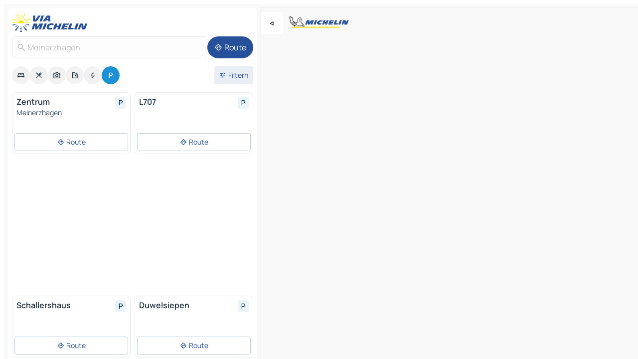

--- FILE ---
content_type: text/html
request_url: https://www.viamichelin.de/karten-stadtplan/parkplatze/bundesrepublik_deutschland/nordrhein_westfalen/markischer_kreis/meinerzhagen-58540
body_size: 15407
content:
<!doctype html>
<html lang="de">
	<head>
		<meta charset="utf-8" />
		<meta
		name="viewport"
		content="width=device-width, initial-scale=1, maximum-scale=1, user-scalable=no"
		/>
		<!-- start app -->
		
		<link href="../../../../../_app/immutable/assets/vnd.D6Q4K2v3.css" rel="stylesheet">
		<link href="../../../../../_app/immutable/assets/lib.BU97hG-c.css" rel="stylesheet">
		<link href="../../../../../_app/immutable/assets/vnd.D9mGD_IA.css" rel="stylesheet">
		<link href="../../../../../_app/immutable/assets/0.No2XVMwx.css" rel="stylesheet">
		<link href="../../../../../_app/immutable/assets/2.DTvqgUuk.css" rel="stylesheet">
		<link href="../../../../../_app/immutable/assets/10.BZFhgFJ2.css" rel="stylesheet"><!--[--><!--[!--><!--]--> <!--[--><!--[--><link rel="preconnect" href="https://map7.viamichelin.com"/> <link rel="dns-prefetch" href="https://map7.viamichelin.com"/><link rel="preconnect" href="https://map8.viamichelin.com"/> <link rel="dns-prefetch" href="https://map8.viamichelin.com"/><link rel="preconnect" href="https://map9.viamichelin.com"/> <link rel="dns-prefetch" href="https://map9.viamichelin.com"/><link rel="preconnect" href="https://sdk.privacy-center.org"/> <link rel="dns-prefetch" href="https://sdk.privacy-center.org"/><!--]--><!--]--> <!--[--><!--[--><!--]--><!--]--> <meta name="description" content="ViaMichelin ermöglicht Ihnen, schnell einen Aprkplatz zu finden - Meinerzhagen.  Genaue Ortung von im Freien sowie innenliegenden Parkplätzen in Meinerzhagen auf der ViaMichelin-Landkarte. Online-Reservierung möglich."/> <meta property="og:type" content="website"/> <meta property="og:site_name" content="ViaMichelin"/> <!--[--><meta property="og:title" content="Parkplätze Meinerzhagen - finden und reservieren Sie einen Parkplatz - ViaMichelin"/><!--]--> <!--[--><meta property="og:description" content="ViaMichelin ermöglicht Ihnen, schnell einen Aprkplatz zu finden - Meinerzhagen.  Genaue Ortung von im Freien sowie innenliegenden Parkplätzen in Meinerzhagen auf der ViaMichelin-Landkarte. Online-Reservierung möglich."/><!--]--> <!--[--><meta property="og:image" content="https://www.viamichelin.de/_app/immutable/assets/logo-social.CPCa_Ogs.png"/><!--]--> <!--[!--><!--]--> <!--[--><link rel="alternate" href="https://www.viamichelin.at/karten-stadtplan/parkplatze/bundesrepublik_deutschland/nordrhein_westfalen/markischer_kreis/meinerzhagen-58540" hreflang="de-at" onload="this.__e=event" onerror="this.__e=event"/><link rel="alternate" href="https://fr.viamichelin.be/cartes-plans/parkings/allemagne/la_rhenanie_du_nord_westphalie/markischer_kreis/meinerzhagen-58540" hreflang="fr-be" onload="this.__e=event" onerror="this.__e=event"/><link rel="alternate" href="https://nl.viamichelin.be/kaarten-plattegronden/parkings/duitsland/noord_rijnland_westfalen/markischer_kreis/meinerzhagen-58540" hreflang="nl-be" onload="this.__e=event" onerror="this.__e=event"/><link rel="alternate" href="https://de.viamichelin.ch/karten-stadtplan/parkplatze/bundesrepublik_deutschland/nordrhein_westfalen/markischer_kreis/meinerzhagen-58540" hreflang="de-ch" onload="this.__e=event" onerror="this.__e=event"/><link rel="alternate" href="https://fr.viamichelin.ch/cartes-plans/parkings/allemagne/la_rhenanie_du_nord_westphalie/markischer_kreis/meinerzhagen-58540" hreflang="fr-ch" onload="this.__e=event" onerror="this.__e=event"/><link rel="alternate" href="https://it.viamichelin.ch/mappe-piantine/parcheggi/germania/renania_settentrionale_vestfalia/markischer_kreis/meinerzhagen-58540" hreflang="it-ch" onload="this.__e=event" onerror="this.__e=event"/><link rel="alternate" href="https://www.viamichelin.com/maps/car-parks/germany/north_rhine_westphalia/markischer_kreis/meinerzhagen-58540" hreflang="en" onload="this.__e=event" onerror="this.__e=event"/><link rel="alternate" href="https://www.viamichelin.es/mapas-planos/aparcamientos/alemania/renania_del_norte_westfalia/markischer_kreis/meinerzhagen-58540" hreflang="es" onload="this.__e=event" onerror="this.__e=event"/><link rel="alternate" href="https://www.viamichelin.fr/cartes-plans/parkings/allemagne/la_rhenanie_du_nord_westphalie/markischer_kreis/meinerzhagen-58540" hreflang="fr" onload="this.__e=event" onerror="this.__e=event"/><link rel="alternate" href="https://www.viamichelin.it/mappe-piantine/parcheggi/germania/renania_settentrionale_vestfalia/markischer_kreis/meinerzhagen-58540" hreflang="it" onload="this.__e=event" onerror="this.__e=event"/><link rel="alternate" href="https://www.viamichelin.ie/maps/car-parks/germany/north_rhine_westphalia/markischer_kreis/meinerzhagen-58540" hreflang="en-ie" onload="this.__e=event" onerror="this.__e=event"/><link rel="alternate" href="https://www.viamichelin.nl/kaarten-plattegronden/parkings/duitsland/noord_rijnland_westfalen/markischer_kreis/meinerzhagen-58540" hreflang="nl" onload="this.__e=event" onerror="this.__e=event"/><link rel="alternate" href="https://www.viamichelin.pt/mapas-plantas/estacionamento/alemanha/renania_do_norte_vestfalia/distrito_de_mark/meinerzhagen-58540" hreflang="pt" onload="this.__e=event" onerror="this.__e=event"/><link rel="alternate" href="https://www.viamichelin.co.uk/maps/car-parks/germany/north_rhine_westphalia/markischer_kreis/meinerzhagen-58540" hreflang="en-gb" onload="this.__e=event" onerror="this.__e=event"/><!--]--> <!--[!--><!--]--><!--]--><title>Parkplätze Meinerzhagen - finden und reservieren Sie einen Parkplatz - ViaMichelin</title>
		<!-- end app -->

		<meta name="google-site-verification" content="CL-uzYwnXGfxSiXbXpzdq8blL31U9EV5TJbwJNWnml4" />

		<link rel="icon" href="../../../../../favicon.png" />

		<!-- Start Consent -->
		<script
			nonce="yAga1Le3IJ3R48jgSdHKXg=="
			id="spcloader"
			async
			fetchpriority="high"
			type="text/javascript"
			src="https://sdk.privacy-center.org/a1a55c7f-7f45-4e4b-80ac-b48e44c2fe99/loader.js?target=www.viamichelin.de"
		></script>
		<script nonce="yAga1Le3IJ3R48jgSdHKXg==" type="text/javascript" async>
			window.didomiOnReady = window.didomiOnReady || [];
			window.didomiEventListeners = window.didomiEventListeners || [];

			window.didomiEventListeners.push(
				{
					event: "notice.shown",
					listener() {
						const $link = document.querySelector(
							".didomi-notice-view-partners-link-in-text"
						);
						if (!$link) {
							return;
						}
						$link.removeAttribute("href");
						$link.addEventListener("click", () => {
							Didomi.preferences.show("vendors");
						});
					},
				},
				{
					event: "notice.clickagree",
					listener() {
						window.postMessage({ type: 'didomi_clickagree'})
					}
				}
			);

			window.didomiConfig = {
				user: {
					bots: {
						consentRequired: false,
					},
				},
				preferences: {
					showWhenConsentIsMissing: false,
				},
			};

			window.gdprAppliesGlobally = true;
			// prettier-ignore
			!function(){function t(e){if(!window.frames[e]){if(document.body&&document.body.firstChild){let a=document.body,n=document.createElement("iframe");n.style.display="none",n.name=e,n.title=e,a.insertBefore(n,a.firstChild)}else setTimeout(function(){t(e)},5)}}function e(t,e,a,n,i){function r(t,a,n,r){if("function"!=typeof n)return;window[e]||(window[e]=[]);let s=!1;i&&(s=i(t,r,n)),s||window[e].push({command:t,version:a,callback:n,parameter:r})}function s(e){if(!window[t]||!0!==window[t].stub||!e.data)return;let i="string"==typeof e.data,r;try{r=i?JSON.parse(e.data):e.data}catch(s){return}if(r[a]){let f=r[a];window[t](f.command,f.version,function(t,a){let r={};r[n]={returnValue:t,success:a,callId:f.callId},e.source.postMessage(i?JSON.stringify(r):r,"*")},f.parameter)}}r.stub=!0,r.stubVersion=2,"function"!=typeof window[t]&&(window[t]=r,window.addEventListener?window.addEventListener("message",s,!1):window.attachEvent("onmessage",s))}e("__uspapi","__uspapiBuffer","__uspapiCall","__uspapiReturn"),t("__uspapiLocator"),e("__tcfapi","__tcfapiBuffr","__tcl","__tcfapiReturn"),t("__tcfapiLocator")}();
		</script>
		<!-- End Consent -->

		<!-- Start Google tag manager -->
		<script
			src="https://www.googletagmanager.com/gtag/js?id=G-TCZ7FRT2M4"
			defer
			type="didomi/javascript"
			nonce="yAga1Le3IJ3R48jgSdHKXg=="
			fetchpriority="low"
		></script>
		<script nonce="yAga1Le3IJ3R48jgSdHKXg==" type="text/javascript" defer>
			window.dataLayer = window.dataLayer || [];
			function gtag() {
				dataLayer.push(arguments);
			}
			gtag('js', new Date());
			gtag('config', 'G-TCZ7FRT2M4', { send_page_view: false });
		</script>
		<!-- End Google tag manager -->
	</head>

	<body data-sveltekit-preload-data="hover" class="text-body">
		<div style="display: contents"><!--[--><!--[--><!----><!--[--><!--]--> <!--[--><!--[--><!----><div class="main-container bg-neutral-weak  svelte-9k52vj homepage" style="--bottomsheet-height-offset: -100px;"><div class="map svelte-9k52vj"><div class="h-full w-full md:shadow-smooth-block md:relative svelte-11ig0cq" data-testid="map-container"><!--[!--><!--]--></div><!----> <!--[--><div class="absolute top-4 left-0 size-11 z-ontop hidden md:block"><button type="button" class="btn-filled-white btn-md rd-l-0 min-w-max"><!--[!--><!--[--><!----><span class="flex row w-max size-3.5"><!--[--><!----><span class="icon-arrow-back-left inline-block"><!----></span><!----><!--]--><!----></span><!----><!--]--> <!--[!--><!--]--> <!--[!--><!--]--><!--]--> <!--[!--><!--]--></button><!----></div><!--]--> <img src="/_app/immutable/assets/vm-logo-bib-michelin.Dd_LzvJh.svg" alt="Michelin" class="absolute left-14 top-6 md:block hidden z-hover" height="24" width="120"/> <img height="32" width="126" src="/_app/immutable/assets/vm-logo-large.BEgj6SJ1.svg" alt="ViaMichelin" class="absolute-center-x top-2 md:hidden z-hover"/></div> <!--[!--><!--]--> <div class="slot-container md:p-2 md:pr-0 md:h-dvh printable svelte-9k52vj"><div class="md:overflow-hidden md:rd-2 md:h-dvh max-h-full printable"><div class="slot-wrapper h-full scrollbar-thin printable md:bg-neutral-weakest svelte-9k52vj"><!--[!--><!--]--> <!--[--><!--[--><!----><!--[--><!----><!--[!--><!----><div class="translate-slide-offset md:block svelte-5lb488" style="--slide-offset: 0px;"><img src="/_app/immutable/assets/vm-logo-bib-michelin.Dd_LzvJh.svg" alt="Michelin" class="absolute top-[var(--top)] right-[var(--right)] md:hidden" style="--top: -24px; --right: 8px;" height="24" width="120"/> <div><div><div class="searchtools w-full md:flex md:flex-wrap md:gap-4 md:bg-transparent md:px-2 md:pt-2  md:flex svelte-1kj4v11" data-testid="map-search-panel"><!--[!--><!--]--> <!--[--><div class="hidden md:block w-full"><header role="banner" class="flex items-center w-full py-1 justify-between md:py-0"><!--[!--><!--[--><a href="../../../../../" class="block py-1 pr-2 shrink-0" aria-label="Zurück zur Homepage" data-sveltekit-preload-data="tap"><img class="h-9 cover-left" src="/_app/immutable/assets/vm-logo-large.BEgj6SJ1.svg" alt="ViaMichelin" width="152" height="36"/></a><!--]--><!--]--> <!--[!--><!--[!--><!--]--><!--]--></header><!----></div><!--]--> <div class="flex gap-2 w-full md:p-0 md:bg-transparent border-coloredneutral-weakest rounded-full p-2"><div class="search relative w-full min-w-0  svelte-oeoh2d"><label for="address-search" class="text-sm"> <span class="input-container flex items-center p-2 w-full text-5 gap-1 rd-2 relative b-solid b-0.5 border-coloredneutral-weakest element-disabled bg-neutral-soft text-neutral svelte-xzp1b6"><!--[--><!----><span class="icon-search inline-block w-5 "><!----></span><!----><!--]--> <input type="text" id="address-search" class="input min-w-0 text-md text-coloredneutral b-0 flex-grow bg-transparent placeholder:text-neutral disabled:text-neutral svelte-xzp1b6" placeholder="Wohin gehen wir?" aria-label="Wohin gehen wir?" disabled autocomplete="off" value="Meinerzhagen"/> <!--[!--><!--]--> <!--[!--><!--]--></span></label><!----> <ul class="results rd-2 absolute z-hover w-full m-0 mt-1 p-0 shadow-smooth-bottom-2 bg-neutral-weakest text-coloredneutral text-md svelte-oeoh2d" role="listbox" aria-label="Suchergebnisse"><!--[!--><!--]--><!----> <!--[!--><!--]--> <!--[!--><!--[!--><!--]--><!--]--><!----></ul></div><!----> <!--[--><button type="button" aria-label="Route" class="btn-filled-primary btn-md z-infront rounded-full min-w-max"><!--[!--><!--[--><!----><span class="flex row w-max"><!--[--><!----><span class="icon-directions inline-block"><!----></span><!----><!--]--><!----></span><!----><!--]--> <!--[--><span class="ml-1">Route</span><!--]--> <!--[!--><!--]--><!--]--> <!--[!--><!--]--></button><!--]--></div></div></div><!----></div></div> <div class="poi-container relative z-1 md:block bg-neutral-weakest md:bg-transparent svelte-5lb488"><button type="button" class="handle relative w-full p-4 rd-2 b-0 grid place-items-center bg-transparent md:hidden svelte-5lb488" style="height: 40px;"><span class="rd-2 w-20 h-2 bg-base-15"></span></button> <div class="mt-4"><div class="mb-2 px-2"><div class="flex justify-between flex-nowrap flex-row-reverse"><div class="grow-3 order-2"><div class="flex gap-1 flex-wrap" role="listbox" aria-multiselectable="true" aria-orientation="horizontal" aria-label="Interessante Orte"><!--[--><!--[!--><button type="button" role="option" title="Suche Unterkünfte" aria-selected="false" aria-label="Suche Unterkünfte" class="whitespace-nowrap flex justify-center items-center text-md gap-1 b-0 cursor-pointer rounded-full p-2.5 bg-neutral-soft hover:bg-coloredneutral-weak text-coloredneutral svelte-f2zwv4 aspect-ratio-1"><!--[!--><!--[--><!----><span class="flex row w-max"><!--[--><!----><span class="icon-hotel inline-block"><!----></span><!----><!--]--><!----></span><!----><!--]--> <!--[!--><!--]--> <!--[!--><!--]--><!--]--></button><!--]--><!--[!--><button type="button" role="option" title="Suche Restaurants" aria-selected="false" aria-label="Suche Restaurants" class="whitespace-nowrap flex justify-center items-center text-md gap-1 b-0 cursor-pointer rounded-full p-2.5 bg-neutral-soft hover:bg-coloredneutral-weak text-coloredneutral svelte-f2zwv4 aspect-ratio-1"><!--[!--><!--[--><!----><span class="flex row w-max"><!--[--><!----><span class="icon-restaurant inline-block"><!----></span><!----><!--]--><!----></span><!----><!--]--> <!--[!--><!--]--> <!--[!--><!--]--><!--]--></button><!--]--><!--[!--><button type="button" role="option" title="Suche Tourismus" aria-selected="false" aria-label="Suche Tourismus" class="whitespace-nowrap flex justify-center items-center text-md gap-1 b-0 cursor-pointer rounded-full p-2.5 bg-neutral-soft hover:bg-coloredneutral-weak text-coloredneutral svelte-f2zwv4 aspect-ratio-1"><!--[!--><!--[--><!----><span class="flex row w-max"><!--[--><!----><span class="icon-tourism inline-block"><!----></span><!----><!--]--><!----></span><!----><!--]--> <!--[!--><!--]--> <!--[!--><!--]--><!--]--></button><!--]--><!--[!--><button type="button" role="option" title="Suche Tankstellen" aria-selected="false" aria-label="Suche Tankstellen" class="whitespace-nowrap flex justify-center items-center text-md gap-1 b-0 cursor-pointer rounded-full p-2.5 bg-neutral-soft hover:bg-coloredneutral-weak text-coloredneutral svelte-f2zwv4 aspect-ratio-1"><!--[!--><!--[--><!----><span class="flex row w-max"><!--[--><!----><span class="icon-energy-pump inline-block"><!----></span><!----><!--]--><!----></span><!----><!--]--> <!--[!--><!--]--> <!--[!--><!--]--><!--]--></button><!--]--><!--[!--><button type="button" role="option" title="Suche Ladestationen" aria-selected="false" aria-label="Suche Ladestationen" class="whitespace-nowrap flex justify-center items-center text-md gap-1 b-0 cursor-pointer rounded-full p-2.5 bg-neutral-soft hover:bg-coloredneutral-weak text-coloredneutral svelte-f2zwv4 aspect-ratio-1"><!--[!--><!--[--><!----><span class="flex row w-max"><!--[--><!----><span class="icon-flash inline-block"><!----></span><!----><!--]--><!----></span><!----><!--]--> <!--[!--><!--]--> <!--[!--><!--]--><!--]--></button><!--]--><!--[!--><button type="button" role="option" title="Suche Parkplätze" aria-selected="true" aria-label="Suche Parkplätze" class="whitespace-nowrap flex justify-center items-center text-md gap-1 b-0 cursor-pointer rounded-full p-2.5 bg-parking text-neutral-weakest hover:bg-parking-soft svelte-f2zwv4 aspect-ratio-1"><!--[!--><!--[--><!----><span class="flex row w-max"><!--[--><!----><span class="icon-parking inline-block"><!----></span><!----><!--]--><!----></span><!----><!--]--> <!--[!--><!--]--> <!--[!--><!--]--><!--]--></button><!--]--><!--]--></div><!----></div> <!--[--><div class="ml-2 relative order-1"><button type="button" aria-label="Filter öffnen" class="btn-filled-light btn-sm relative filter-button min-w-max"><!--[!--><!--[--><!----><span class="flex row w-max"><!--[--><!----><span class="icon-tune inline-block"><!----></span><!----><!--]--><!----></span><!----><!--]--> <!--[--><span class="ml-1">Filtern</span><!--]--> <!--[!--><!--]--><!--]--> <!--[--><!--[!--><!--]--><!----><!--]--></button><!----></div><!--]--></div> <div class="date-range-picker-container min-w-0 w-full order--1 mt-2"><div class="flex items-start gap-2"><!--[!--><!--]--></div></div></div><!----> <!--[!--><!--]--> <!--[--><ul data-testid="poilist" class="container m-0 px-2 grid svelte-1qh5ik5"><!--[!--><!--[--><!--[!--><!----><!--[--><!----><li data-testid="poi-card-0" data-category="parking" class="poi-card xs grid text-body border-coloredneutral-weakest bg-neutral-weakest hover:border-transparent border-1 border-solid rd-2 relative with-shadow vertical svelte-1ci3g67" role="none"><a href="?bounds=7.597413~51.068616~7.838865~51.15852&amp;itinerary=&amp;poiCategories=20&amp;selectedAddress=%7B%22address%22%3A%22Meinerzhagen%22%2C%22city%22%3A%22Meinerzhagen%22%2C%22coordinates%22%3A%7B%22lat%22%3A51.106711%2C%22lng%22%3A7.640169%7D%2C%22countryCode%22%3A%22DEU%22%2C%22region%22%3A%22Nordrhein-Westfalen%22%2C%22zipCode%22%3A%2258540%22%2C%22entityType%22%3A%22CITY%22%2C%22boundsSync%22%3Atrue%7D&amp;selectedPoi=46d82f423618~PARKING&amp;withCaravan=false" class="decoration-none flex flex-col " data-sveltekit-preload-data="tap"><!--[!--><!--]--> <div class="pt-2 px-2 pb-0 grid h-max"><!--[--><!--[--><!--[--><div class="inline-flex justify-between w-full min-w-0 text-body text-md font-600 gap-x-0.5 text-coloredneutral"><span data-testid="card-title" class="pb-0.5 clamp-lines-2">Zentrum</span> <!--[--><div class="flex items-center justify-center w-max shrink-0  rd-1 p-0.75 bg-parking-weakest text-parking-strongest h-6 w-6 svelte-snfjjm"><!--[!--><!--[!--><!--[!--><!--]--> <!--[!--><!--]--> <!--[--><!----><div class="flex row w-max"><!--[--><!----><div class="icon-parking inline-block"><!----></div><!----><!--]--><!----></div><!----><!--]--><!--]--><!--]--></div><!--]--></div><!--]--><!--]--> <!--[!--><!--]--> <!--[--><span class="truncate font-400 text-sm text-coloredneutral-soft p-be-1px">Meinerzhagen</span><!--]--> <!--[!--><!--]--> <!--[!--><!--]--> <!--[!--><!--]--> <!--[!--><!--]--><!--]--></div><!----></a> <div class="button-wrapper p-1 p-bs-3px"><!--[!--><!--[!--><button type="button" class="btn-outline-light btn-sm w-full overflow-hidden"><!--[!--><!--[--><!----><span class="flex row w-max"><!--[--><!----><span class="icon-directions inline-block"><!----></span><!----><!--]--><!----></span><!----><!--]--> <!--[--><span class="ml-1 undefined text-wrap-balance">Route</span><!--]--> <!--[!--><!--]--><!--]--> <!--[!--><!--]--></button><!--]--><!--]--></div><!----><!----></li><!----><!--]--><!----><!--]--><!--[!--><!----><!--[--><!----><li data-testid="poi-card-1" data-category="parking" class="poi-card xs grid text-body border-coloredneutral-weakest bg-neutral-weakest hover:border-transparent border-1 border-solid rd-2 relative with-shadow vertical svelte-1ci3g67" role="none"><a href="?bounds=7.597413~51.068616~7.838865~51.15852&amp;itinerary=&amp;poiCategories=20&amp;selectedAddress=%7B%22address%22%3A%22Meinerzhagen%22%2C%22city%22%3A%22Meinerzhagen%22%2C%22coordinates%22%3A%7B%22lat%22%3A51.106711%2C%22lng%22%3A7.640169%7D%2C%22countryCode%22%3A%22DEU%22%2C%22region%22%3A%22Nordrhein-Westfalen%22%2C%22zipCode%22%3A%2258540%22%2C%22entityType%22%3A%22CITY%22%2C%22boundsSync%22%3Atrue%7D&amp;selectedPoi=46f4271c1152~PARKING&amp;withCaravan=false" class="decoration-none flex flex-col " data-sveltekit-preload-data="tap"><!--[!--><!--]--> <div class="pt-2 px-2 pb-0 grid h-max"><!--[--><!--[--><!--[--><div class="inline-flex justify-between w-full min-w-0 text-body text-md font-600 gap-x-0.5 text-coloredneutral"><span data-testid="card-title" class="pb-0.5 clamp-lines-2">L707</span> <!--[--><div class="flex items-center justify-center w-max shrink-0  rd-1 p-0.75 bg-parking-weakest text-parking-strongest h-6 w-6 svelte-snfjjm"><!--[!--><!--[!--><!--[!--><!--]--> <!--[!--><!--]--> <!--[--><!----><div class="flex row w-max"><!--[--><!----><div class="icon-parking inline-block"><!----></div><!----><!--]--><!----></div><!----><!--]--><!--]--><!--]--></div><!--]--></div><!--]--><!--]--> <!--[!--><!--]--> <!--[!--><!--]--> <!--[!--><!--]--> <!--[!--><!--]--> <!--[!--><!--]--> <!--[!--><!--]--><!--]--></div><!----></a> <div class="button-wrapper p-1 p-bs-3px"><!--[!--><!--[!--><button type="button" class="btn-outline-light btn-sm w-full overflow-hidden"><!--[!--><!--[--><!----><span class="flex row w-max"><!--[--><!----><span class="icon-directions inline-block"><!----></span><!----><!--]--><!----></span><!----><!--]--> <!--[--><span class="ml-1 undefined text-wrap-balance">Route</span><!--]--> <!--[!--><!--]--><!--]--> <!--[!--><!--]--></button><!--]--><!--]--></div><!----><!----></li><!----><!--]--><!----><!--]--><!--[--><li class="ad flex justify-center"><!----><div class="flex items-center justify-center relative h-70 w-75"><!----><div id="div-gpt-ad-mpu_haut" class="ad size-full max-h-[var(--height)] max-w-[var(--width)] overflow-hidden md:max-h-[var(--md-height)] md:max-w-[var(--md-width)] svelte-15hg1g9" style=" --width:300px; --height:250px; --md-width:300px; --md-height:250px; " data-testid="ad-poi-list"></div><!----><!----></div><!----></li><!--]--><!--[!--><!----><!--[--><!----><li data-testid="poi-card-3" data-category="parking" class="poi-card xs grid text-body border-coloredneutral-weakest bg-neutral-weakest hover:border-transparent border-1 border-solid rd-2 relative with-shadow vertical svelte-1ci3g67" role="none"><a href="?bounds=7.597413~51.068616~7.838865~51.15852&amp;itinerary=&amp;poiCategories=20&amp;selectedAddress=%7B%22address%22%3A%22Meinerzhagen%22%2C%22city%22%3A%22Meinerzhagen%22%2C%22coordinates%22%3A%7B%22lat%22%3A51.106711%2C%22lng%22%3A7.640169%7D%2C%22countryCode%22%3A%22DEU%22%2C%22region%22%3A%22Nordrhein-Westfalen%22%2C%22zipCode%22%3A%2258540%22%2C%22entityType%22%3A%22CITY%22%2C%22boundsSync%22%3Atrue%7D&amp;selectedPoi=52006e76d7fc~PARKING&amp;withCaravan=false" class="decoration-none flex flex-col " data-sveltekit-preload-data="tap"><!--[!--><!--]--> <div class="pt-2 px-2 pb-0 grid h-max"><!--[--><!--[--><!--[--><div class="inline-flex justify-between w-full min-w-0 text-body text-md font-600 gap-x-0.5 text-coloredneutral"><span data-testid="card-title" class="pb-0.5 clamp-lines-2">Schallershaus</span> <!--[--><div class="flex items-center justify-center w-max shrink-0  rd-1 p-0.75 bg-parking-weakest text-parking-strongest h-6 w-6 svelte-snfjjm"><!--[!--><!--[!--><!--[!--><!--]--> <!--[!--><!--]--> <!--[--><!----><div class="flex row w-max"><!--[--><!----><div class="icon-parking inline-block"><!----></div><!----><!--]--><!----></div><!----><!--]--><!--]--><!--]--></div><!--]--></div><!--]--><!--]--> <!--[!--><!--]--> <!--[!--><!--]--> <!--[!--><!--]--> <!--[!--><!--]--> <!--[!--><!--]--> <!--[!--><!--]--><!--]--></div><!----></a> <div class="button-wrapper p-1 p-bs-3px"><!--[!--><!--[!--><button type="button" class="btn-outline-light btn-sm w-full overflow-hidden"><!--[!--><!--[--><!----><span class="flex row w-max"><!--[--><!----><span class="icon-directions inline-block"><!----></span><!----><!--]--><!----></span><!----><!--]--> <!--[--><span class="ml-1 undefined text-wrap-balance">Route</span><!--]--> <!--[!--><!--]--><!--]--> <!--[!--><!--]--></button><!--]--><!--]--></div><!----><!----></li><!----><!--]--><!----><!--]--><!--[!--><!----><!--[--><!----><li data-testid="poi-card-4" data-category="parking" class="poi-card xs grid text-body border-coloredneutral-weakest bg-neutral-weakest hover:border-transparent border-1 border-solid rd-2 relative with-shadow vertical svelte-1ci3g67" role="none"><a href="?bounds=7.597413~51.068616~7.838865~51.15852&amp;itinerary=&amp;poiCategories=20&amp;selectedAddress=%7B%22address%22%3A%22Meinerzhagen%22%2C%22city%22%3A%22Meinerzhagen%22%2C%22coordinates%22%3A%7B%22lat%22%3A51.106711%2C%22lng%22%3A7.640169%7D%2C%22countryCode%22%3A%22DEU%22%2C%22region%22%3A%22Nordrhein-Westfalen%22%2C%22zipCode%22%3A%2258540%22%2C%22entityType%22%3A%22CITY%22%2C%22boundsSync%22%3Atrue%7D&amp;selectedPoi=734e2b7e6992~PARKING&amp;withCaravan=false" class="decoration-none flex flex-col " data-sveltekit-preload-data="tap"><!--[!--><!--]--> <div class="pt-2 px-2 pb-0 grid h-max"><!--[--><!--[--><!--[--><div class="inline-flex justify-between w-full min-w-0 text-body text-md font-600 gap-x-0.5 text-coloredneutral"><span data-testid="card-title" class="pb-0.5 clamp-lines-2">Duwelsiepen</span> <!--[--><div class="flex items-center justify-center w-max shrink-0  rd-1 p-0.75 bg-parking-weakest text-parking-strongest h-6 w-6 svelte-snfjjm"><!--[!--><!--[!--><!--[!--><!--]--> <!--[!--><!--]--> <!--[--><!----><div class="flex row w-max"><!--[--><!----><div class="icon-parking inline-block"><!----></div><!----><!--]--><!----></div><!----><!--]--><!--]--><!--]--></div><!--]--></div><!--]--><!--]--> <!--[!--><!--]--> <!--[!--><!--]--> <!--[!--><!--]--> <!--[!--><!--]--> <!--[!--><!--]--> <!--[!--><!--]--><!--]--></div><!----></a> <div class="button-wrapper p-1 p-bs-3px"><!--[!--><!--[!--><button type="button" class="btn-outline-light btn-sm w-full overflow-hidden"><!--[!--><!--[--><!----><span class="flex row w-max"><!--[--><!----><span class="icon-directions inline-block"><!----></span><!----><!--]--><!----></span><!----><!--]--> <!--[--><span class="ml-1 undefined text-wrap-balance">Route</span><!--]--> <!--[!--><!--]--><!--]--> <!--[!--><!--]--></button><!--]--><!--]--></div><!----><!----></li><!----><!--]--><!----><!--]--><!--[!--><!----><!--[--><!----><li data-testid="poi-card-5" data-category="parking" class="poi-card xs grid text-body border-coloredneutral-weakest bg-neutral-weakest hover:border-transparent border-1 border-solid rd-2 relative with-shadow vertical svelte-1ci3g67" role="none"><a href="?bounds=7.597413~51.068616~7.838865~51.15852&amp;itinerary=&amp;poiCategories=20&amp;selectedAddress=%7B%22address%22%3A%22Meinerzhagen%22%2C%22city%22%3A%22Meinerzhagen%22%2C%22coordinates%22%3A%7B%22lat%22%3A51.106711%2C%22lng%22%3A7.640169%7D%2C%22countryCode%22%3A%22DEU%22%2C%22region%22%3A%22Nordrhein-Westfalen%22%2C%22zipCode%22%3A%2258540%22%2C%22entityType%22%3A%22CITY%22%2C%22boundsSync%22%3Atrue%7D&amp;selectedPoi=7885066867f0~PARKING&amp;withCaravan=false" class="decoration-none flex flex-col " data-sveltekit-preload-data="tap"><!--[!--><!--]--> <div class="pt-2 px-2 pb-0 grid h-max"><!--[--><!--[--><!--[--><div class="inline-flex justify-between w-full min-w-0 text-body text-md font-600 gap-x-0.5 text-coloredneutral"><span data-testid="card-title" class="pb-0.5 clamp-lines-2">Rathaus</span> <!--[--><div class="flex items-center justify-center w-max shrink-0  rd-1 p-0.75 bg-parking-weakest text-parking-strongest h-6 w-6 svelte-snfjjm"><!--[!--><!--[!--><!--[!--><!--]--> <!--[!--><!--]--> <!--[--><!----><div class="flex row w-max"><!--[--><!----><div class="icon-parking inline-block"><!----></div><!----><!--]--><!----></div><!----><!--]--><!--]--><!--]--></div><!--]--></div><!--]--><!--]--> <!--[!--><!--]--> <!--[--><span class="truncate font-400 text-sm text-coloredneutral-soft p-be-1px">Meinerzhagen</span><!--]--> <!--[!--><!--]--> <!--[!--><!--]--> <!--[!--><!--]--> <!--[!--><!--]--><!--]--></div><!----></a> <div class="button-wrapper p-1 p-bs-3px"><!--[!--><!--[!--><button type="button" class="btn-outline-light btn-sm w-full overflow-hidden"><!--[!--><!--[--><!----><span class="flex row w-max"><!--[--><!----><span class="icon-directions inline-block"><!----></span><!----><!--]--><!----></span><!----><!--]--> <!--[--><span class="ml-1 undefined text-wrap-balance">Route</span><!--]--> <!--[!--><!--]--><!--]--> <!--[!--><!--]--></button><!--]--><!--]--></div><!----><!----></li><!----><!--]--><!----><!--]--><!--[!--><!----><!--[--><!----><li data-testid="poi-card-6" data-category="parking" class="poi-card xs grid text-body border-coloredneutral-weakest bg-neutral-weakest hover:border-transparent border-1 border-solid rd-2 relative with-shadow vertical svelte-1ci3g67" role="none"><a href="?bounds=7.597413~51.068616~7.838865~51.15852&amp;itinerary=&amp;poiCategories=20&amp;selectedAddress=%7B%22address%22%3A%22Meinerzhagen%22%2C%22city%22%3A%22Meinerzhagen%22%2C%22coordinates%22%3A%7B%22lat%22%3A51.106711%2C%22lng%22%3A7.640169%7D%2C%22countryCode%22%3A%22DEU%22%2C%22region%22%3A%22Nordrhein-Westfalen%22%2C%22zipCode%22%3A%2258540%22%2C%22entityType%22%3A%22CITY%22%2C%22boundsSync%22%3Atrue%7D&amp;selectedPoi=91ad964e8b40~PARKING&amp;withCaravan=false" class="decoration-none flex flex-col " data-sveltekit-preload-data="tap"><!--[!--><!--]--> <div class="pt-2 px-2 pb-0 grid h-max"><!--[--><!--[--><!--[--><div class="inline-flex justify-between w-full min-w-0 text-body text-md font-600 gap-x-0.5 text-coloredneutral"><span data-testid="card-title" class="pb-0.5 clamp-lines-2">Stadthalle</span> <!--[--><div class="flex items-center justify-center w-max shrink-0  rd-1 p-0.75 bg-parking-weakest text-parking-strongest h-6 w-6 svelte-snfjjm"><!--[!--><!--[!--><!--[!--><!--]--> <!--[!--><!--]--> <!--[--><!----><div class="flex row w-max"><!--[--><!----><div class="icon-parking inline-block"><!----></div><!----><!--]--><!----></div><!----><!--]--><!--]--><!--]--></div><!--]--></div><!--]--><!--]--> <!--[!--><!--]--> <!--[--><span class="truncate font-400 text-sm text-coloredneutral-soft p-be-1px">Meinerzhagen</span><!--]--> <!--[!--><!--]--> <!--[!--><!--]--> <!--[!--><!--]--> <!--[!--><!--]--><!--]--></div><!----></a> <div class="button-wrapper p-1 p-bs-3px"><!--[!--><!--[!--><button type="button" class="btn-outline-light btn-sm w-full overflow-hidden"><!--[!--><!--[--><!----><span class="flex row w-max"><!--[--><!----><span class="icon-directions inline-block"><!----></span><!----><!--]--><!----></span><!----><!--]--> <!--[--><span class="ml-1 undefined text-wrap-balance">Route</span><!--]--> <!--[!--><!--]--><!--]--> <!--[!--><!--]--></button><!--]--><!--]--></div><!----><!----></li><!----><!--]--><!----><!--]--><!--[!--><!----><!--[--><!----><li data-testid="poi-card-7" data-category="parking" class="poi-card xs grid text-body border-coloredneutral-weakest bg-neutral-weakest hover:border-transparent border-1 border-solid rd-2 relative with-shadow vertical svelte-1ci3g67" role="none"><a href="?bounds=7.597413~51.068616~7.838865~51.15852&amp;itinerary=&amp;poiCategories=20&amp;selectedAddress=%7B%22address%22%3A%22Meinerzhagen%22%2C%22city%22%3A%22Meinerzhagen%22%2C%22coordinates%22%3A%7B%22lat%22%3A51.106711%2C%22lng%22%3A7.640169%7D%2C%22countryCode%22%3A%22DEU%22%2C%22region%22%3A%22Nordrhein-Westfalen%22%2C%22zipCode%22%3A%2258540%22%2C%22entityType%22%3A%22CITY%22%2C%22boundsSync%22%3Atrue%7D&amp;selectedPoi=9c3eaedb94b5~PARKING&amp;withCaravan=false" class="decoration-none flex flex-col " data-sveltekit-preload-data="tap"><!--[!--><!--]--> <div class="pt-2 px-2 pb-0 grid h-max"><!--[--><!--[--><!--[--><div class="inline-flex justify-between w-full min-w-0 text-body text-md font-600 gap-x-0.5 text-coloredneutral"><span data-testid="card-title" class="pb-0.5 clamp-lines-2">Reblin</span> <!--[--><div class="flex items-center justify-center w-max shrink-0  rd-1 p-0.75 bg-parking-weakest text-parking-strongest h-6 w-6 svelte-snfjjm"><!--[!--><!--[!--><!--[!--><!--]--> <!--[!--><!--]--> <!--[--><!----><div class="flex row w-max"><!--[--><!----><div class="icon-parking inline-block"><!----></div><!----><!--]--><!----></div><!----><!--]--><!--]--><!--]--></div><!--]--></div><!--]--><!--]--> <!--[!--><!--]--> <!--[!--><!--]--> <!--[!--><!--]--> <!--[!--><!--]--> <!--[!--><!--]--> <!--[!--><!--]--><!--]--></div><!----></a> <div class="button-wrapper p-1 p-bs-3px"><!--[!--><!--[!--><button type="button" class="btn-outline-light btn-sm w-full overflow-hidden"><!--[!--><!--[--><!----><span class="flex row w-max"><!--[--><!----><span class="icon-directions inline-block"><!----></span><!----><!--]--><!----></span><!----><!--]--> <!--[--><span class="ml-1 undefined text-wrap-balance">Route</span><!--]--> <!--[!--><!--]--><!--]--> <!--[!--><!--]--></button><!--]--><!--]--></div><!----><!----></li><!----><!--]--><!----><!--]--><!--[!--><!----><!--[--><!----><li data-testid="poi-card-8" data-category="parking" class="poi-card xs grid text-body border-coloredneutral-weakest bg-neutral-weakest hover:border-transparent border-1 border-solid rd-2 relative with-shadow vertical svelte-1ci3g67" role="none"><a href="?bounds=7.597413~51.068616~7.838865~51.15852&amp;itinerary=&amp;poiCategories=20&amp;selectedAddress=%7B%22address%22%3A%22Meinerzhagen%22%2C%22city%22%3A%22Meinerzhagen%22%2C%22coordinates%22%3A%7B%22lat%22%3A51.106711%2C%22lng%22%3A7.640169%7D%2C%22countryCode%22%3A%22DEU%22%2C%22region%22%3A%22Nordrhein-Westfalen%22%2C%22zipCode%22%3A%2258540%22%2C%22entityType%22%3A%22CITY%22%2C%22boundsSync%22%3Atrue%7D&amp;selectedPoi=a5f4f44e2596~PARKING&amp;withCaravan=false" class="decoration-none flex flex-col " data-sveltekit-preload-data="tap"><!--[!--><!--]--> <div class="pt-2 px-2 pb-0 grid h-max"><!--[--><!--[--><!--[--><div class="inline-flex justify-between w-full min-w-0 text-body text-md font-600 gap-x-0.5 text-coloredneutral"><span data-testid="card-title" class="pb-0.5 clamp-lines-2">Listertalstraße</span> <!--[--><div class="flex items-center justify-center w-max shrink-0  rd-1 p-0.75 bg-parking-weakest text-parking-strongest h-6 w-6 svelte-snfjjm"><!--[!--><!--[!--><!--[!--><!--]--> <!--[!--><!--]--> <!--[--><!----><div class="flex row w-max"><!--[--><!----><div class="icon-parking inline-block"><!----></div><!----><!--]--><!----></div><!----><!--]--><!--]--><!--]--></div><!--]--></div><!--]--><!--]--> <!--[!--><!--]--> <!--[!--><!--]--> <!--[!--><!--]--> <!--[!--><!--]--> <!--[!--><!--]--> <!--[!--><!--]--><!--]--></div><!----></a> <div class="button-wrapper p-1 p-bs-3px"><!--[!--><!--[!--><button type="button" class="btn-outline-light btn-sm w-full overflow-hidden"><!--[!--><!--[--><!----><span class="flex row w-max"><!--[--><!----><span class="icon-directions inline-block"><!----></span><!----><!--]--><!----></span><!----><!--]--> <!--[--><span class="ml-1 undefined text-wrap-balance">Route</span><!--]--> <!--[!--><!--]--><!--]--> <!--[!--><!--]--></button><!--]--><!--]--></div><!----><!----></li><!----><!--]--><!----><!--]--><!--[!--><!----><!--[--><!----><li data-testid="poi-card-9" data-category="parking" class="poi-card xs grid text-body border-coloredneutral-weakest bg-neutral-weakest hover:border-transparent border-1 border-solid rd-2 relative with-shadow vertical svelte-1ci3g67" role="none"><a href="?bounds=7.597413~51.068616~7.838865~51.15852&amp;itinerary=&amp;poiCategories=20&amp;selectedAddress=%7B%22address%22%3A%22Meinerzhagen%22%2C%22city%22%3A%22Meinerzhagen%22%2C%22coordinates%22%3A%7B%22lat%22%3A51.106711%2C%22lng%22%3A7.640169%7D%2C%22countryCode%22%3A%22DEU%22%2C%22region%22%3A%22Nordrhein-Westfalen%22%2C%22zipCode%22%3A%2258540%22%2C%22entityType%22%3A%22CITY%22%2C%22boundsSync%22%3Atrue%7D&amp;selectedPoi=c8ec7ffe0ea2~PARKING&amp;withCaravan=false" class="decoration-none flex flex-col " data-sveltekit-preload-data="tap"><!--[!--><!--]--> <div class="pt-2 px-2 pb-0 grid h-max"><!--[--><!--[--><!--[--><div class="inline-flex justify-between w-full min-w-0 text-body text-md font-600 gap-x-0.5 text-coloredneutral"><span data-testid="card-title" class="pb-0.5 clamp-lines-2">Listerstausee</span> <!--[--><div class="flex items-center justify-center w-max shrink-0  rd-1 p-0.75 bg-parking-weakest text-parking-strongest h-6 w-6 svelte-snfjjm"><!--[!--><!--[!--><!--[!--><!--]--> <!--[!--><!--]--> <!--[--><!----><div class="flex row w-max"><!--[--><!----><div class="icon-parking inline-block"><!----></div><!----><!--]--><!----></div><!----><!--]--><!--]--><!--]--></div><!--]--></div><!--]--><!--]--> <!--[!--><!--]--> <!--[!--><!--]--> <!--[!--><!--]--> <!--[!--><!--]--> <!--[!--><!--]--> <!--[!--><!--]--><!--]--></div><!----></a> <div class="button-wrapper p-1 p-bs-3px"><!--[!--><!--[!--><button type="button" class="btn-outline-light btn-sm w-full overflow-hidden"><!--[!--><!--[--><!----><span class="flex row w-max"><!--[--><!----><span class="icon-directions inline-block"><!----></span><!----><!--]--><!----></span><!----><!--]--> <!--[--><span class="ml-1 undefined text-wrap-balance">Route</span><!--]--> <!--[!--><!--]--><!--]--> <!--[!--><!--]--></button><!--]--><!--]--></div><!----><!----></li><!----><!--]--><!----><!--]--><!--[!--><!----><!--[--><!----><li data-testid="poi-card-10" data-category="parking" class="poi-card xs grid text-body border-coloredneutral-weakest bg-neutral-weakest hover:border-transparent border-1 border-solid rd-2 relative with-shadow vertical svelte-1ci3g67" role="none"><a href="?bounds=7.597413~51.068616~7.838865~51.15852&amp;itinerary=&amp;poiCategories=20&amp;selectedAddress=%7B%22address%22%3A%22Meinerzhagen%22%2C%22city%22%3A%22Meinerzhagen%22%2C%22coordinates%22%3A%7B%22lat%22%3A51.106711%2C%22lng%22%3A7.640169%7D%2C%22countryCode%22%3A%22DEU%22%2C%22region%22%3A%22Nordrhein-Westfalen%22%2C%22zipCode%22%3A%2258540%22%2C%22entityType%22%3A%22CITY%22%2C%22boundsSync%22%3Atrue%7D&amp;selectedPoi=d7810ecbadc7~PARKING&amp;withCaravan=false" class="decoration-none flex flex-col " data-sveltekit-preload-data="tap"><!--[!--><!--]--> <div class="pt-2 px-2 pb-0 grid h-max"><!--[--><!--[--><!--[--><div class="inline-flex justify-between w-full min-w-0 text-body text-md font-600 gap-x-0.5 text-coloredneutral"><span data-testid="card-title" class="pb-0.5 clamp-lines-2">Heerstraße</span> <!--[--><div class="flex items-center justify-center w-max shrink-0  rd-1 p-0.75 bg-parking-weakest text-parking-strongest h-6 w-6 svelte-snfjjm"><!--[!--><!--[!--><!--[!--><!--]--> <!--[!--><!--]--> <!--[--><!----><div class="flex row w-max"><!--[--><!----><div class="icon-parking inline-block"><!----></div><!----><!--]--><!----></div><!----><!--]--><!--]--><!--]--></div><!--]--></div><!--]--><!--]--> <!--[!--><!--]--> <!--[!--><!--]--> <!--[!--><!--]--> <!--[!--><!--]--> <!--[!--><!--]--> <!--[!--><!--]--><!--]--></div><!----></a> <div class="button-wrapper p-1 p-bs-3px"><!--[!--><!--[!--><button type="button" class="btn-outline-light btn-sm w-full overflow-hidden"><!--[!--><!--[--><!----><span class="flex row w-max"><!--[--><!----><span class="icon-directions inline-block"><!----></span><!----><!--]--><!----></span><!----><!--]--> <!--[--><span class="ml-1 undefined text-wrap-balance">Route</span><!--]--> <!--[!--><!--]--><!--]--> <!--[!--><!--]--></button><!--]--><!--]--></div><!----><!----></li><!----><!--]--><!----><!--]--><!--[!--><!----><!--[--><!----><li data-testid="poi-card-11" data-category="parking" class="poi-card xs grid text-body border-coloredneutral-weakest bg-neutral-weakest hover:border-transparent border-1 border-solid rd-2 relative with-shadow vertical svelte-1ci3g67" role="none"><a href="?bounds=7.597413~51.068616~7.838865~51.15852&amp;itinerary=&amp;poiCategories=20&amp;selectedAddress=%7B%22address%22%3A%22Meinerzhagen%22%2C%22city%22%3A%22Meinerzhagen%22%2C%22coordinates%22%3A%7B%22lat%22%3A51.106711%2C%22lng%22%3A7.640169%7D%2C%22countryCode%22%3A%22DEU%22%2C%22region%22%3A%22Nordrhein-Westfalen%22%2C%22zipCode%22%3A%2258540%22%2C%22entityType%22%3A%22CITY%22%2C%22boundsSync%22%3Atrue%7D&amp;selectedPoi=d8f4c7c1451f~PARKING&amp;withCaravan=false" class="decoration-none flex flex-col " data-sveltekit-preload-data="tap"><!--[!--><!--]--> <div class="pt-2 px-2 pb-0 grid h-max"><!--[--><!--[--><!--[--><div class="inline-flex justify-between w-full min-w-0 text-body text-md font-600 gap-x-0.5 text-coloredneutral"><span data-testid="card-title" class="pb-0.5 clamp-lines-2">Rothenstein</span> <!--[--><div class="flex items-center justify-center w-max shrink-0  rd-1 p-0.75 bg-parking-weakest text-parking-strongest h-6 w-6 svelte-snfjjm"><!--[!--><!--[!--><!--[!--><!--]--> <!--[!--><!--]--> <!--[--><!----><div class="flex row w-max"><!--[--><!----><div class="icon-parking inline-block"><!----></div><!----><!--]--><!----></div><!----><!--]--><!--]--><!--]--></div><!--]--></div><!--]--><!--]--> <!--[!--><!--]--> <!--[!--><!--]--> <!--[!--><!--]--> <!--[!--><!--]--> <!--[!--><!--]--> <!--[!--><!--]--><!--]--></div><!----></a> <div class="button-wrapper p-1 p-bs-3px"><!--[!--><!--[!--><button type="button" class="btn-outline-light btn-sm w-full overflow-hidden"><!--[!--><!--[--><!----><span class="flex row w-max"><!--[--><!----><span class="icon-directions inline-block"><!----></span><!----><!--]--><!----></span><!----><!--]--> <!--[--><span class="ml-1 undefined text-wrap-balance">Route</span><!--]--> <!--[!--><!--]--><!--]--> <!--[!--><!--]--></button><!--]--><!--]--></div><!----><!----></li><!----><!--]--><!----><!--]--><!--[!--><!----><!--[--><!----><li data-testid="poi-card-12" data-category="parking" class="poi-card xs grid text-body border-coloredneutral-weakest bg-neutral-weakest hover:border-transparent border-1 border-solid rd-2 relative with-shadow vertical svelte-1ci3g67" role="none"><a href="?bounds=7.597413~51.068616~7.838865~51.15852&amp;itinerary=&amp;poiCategories=20&amp;selectedAddress=%7B%22address%22%3A%22Meinerzhagen%22%2C%22city%22%3A%22Meinerzhagen%22%2C%22coordinates%22%3A%7B%22lat%22%3A51.106711%2C%22lng%22%3A7.640169%7D%2C%22countryCode%22%3A%22DEU%22%2C%22region%22%3A%22Nordrhein-Westfalen%22%2C%22zipCode%22%3A%2258540%22%2C%22entityType%22%3A%22CITY%22%2C%22boundsSync%22%3Atrue%7D&amp;selectedPoi=e18a7c118444~PARKING&amp;withCaravan=false" class="decoration-none flex flex-col " data-sveltekit-preload-data="tap"><!--[!--><!--]--> <div class="pt-2 px-2 pb-0 grid h-max"><!--[--><!--[--><!--[--><div class="inline-flex justify-between w-full min-w-0 text-body text-md font-600 gap-x-0.5 text-coloredneutral"><span data-testid="card-title" class="pb-0.5 clamp-lines-2">Volmestraße</span> <!--[--><div class="flex items-center justify-center w-max shrink-0  rd-1 p-0.75 bg-parking-weakest text-parking-strongest h-6 w-6 svelte-snfjjm"><!--[!--><!--[!--><!--[!--><!--]--> <!--[!--><!--]--> <!--[--><!----><div class="flex row w-max"><!--[--><!----><div class="icon-parking inline-block"><!----></div><!----><!--]--><!----></div><!----><!--]--><!--]--><!--]--></div><!--]--></div><!--]--><!--]--> <!--[!--><!--]--> <!--[--><span class="truncate font-400 text-sm text-coloredneutral-soft p-be-1px">Meinerzhagen</span><!--]--> <!--[!--><!--]--> <!--[!--><!--]--> <!--[!--><!--]--> <!--[!--><!--]--><!--]--></div><!----></a> <div class="button-wrapper p-1 p-bs-3px"><!--[!--><!--[!--><button type="button" class="btn-outline-light btn-sm w-full overflow-hidden"><!--[!--><!--[--><!----><span class="flex row w-max"><!--[--><!----><span class="icon-directions inline-block"><!----></span><!----><!--]--><!----></span><!----><!--]--> <!--[--><span class="ml-1 undefined text-wrap-balance">Route</span><!--]--> <!--[!--><!--]--><!--]--> <!--[!--><!--]--></button><!--]--><!--]--></div><!----><!----></li><!----><!--]--><!----><!--]--><!--[!--><!----><!--[--><!----><li data-testid="poi-card-13" data-category="parking" class="poi-card xs grid text-body border-coloredneutral-weakest bg-neutral-weakest hover:border-transparent border-1 border-solid rd-2 relative with-shadow vertical svelte-1ci3g67" role="none"><a href="?bounds=7.597413~51.068616~7.838865~51.15852&amp;itinerary=&amp;poiCategories=20&amp;selectedAddress=%7B%22address%22%3A%22Meinerzhagen%22%2C%22city%22%3A%22Meinerzhagen%22%2C%22coordinates%22%3A%7B%22lat%22%3A51.106711%2C%22lng%22%3A7.640169%7D%2C%22countryCode%22%3A%22DEU%22%2C%22region%22%3A%22Nordrhein-Westfalen%22%2C%22zipCode%22%3A%2258540%22%2C%22entityType%22%3A%22CITY%22%2C%22boundsSync%22%3Atrue%7D&amp;selectedPoi=e332d81480a8~PARKING&amp;withCaravan=false" class="decoration-none flex flex-col " data-sveltekit-preload-data="tap"><!--[!--><!--]--> <div class="pt-2 px-2 pb-0 grid h-max"><!--[--><!--[--><!--[--><div class="inline-flex justify-between w-full min-w-0 text-body text-md font-600 gap-x-0.5 text-coloredneutral"><span data-testid="card-title" class="pb-0.5 clamp-lines-2">Brachtsiepen</span> <!--[--><div class="flex items-center justify-center w-max shrink-0  rd-1 p-0.75 bg-parking-weakest text-parking-strongest h-6 w-6 svelte-snfjjm"><!--[!--><!--[!--><!--[!--><!--]--> <!--[!--><!--]--> <!--[--><!----><div class="flex row w-max"><!--[--><!----><div class="icon-parking inline-block"><!----></div><!----><!--]--><!----></div><!----><!--]--><!--]--><!--]--></div><!--]--></div><!--]--><!--]--> <!--[!--><!--]--> <!--[!--><!--]--> <!--[!--><!--]--> <!--[!--><!--]--> <!--[!--><!--]--> <!--[!--><!--]--><!--]--></div><!----></a> <div class="button-wrapper p-1 p-bs-3px"><!--[!--><!--[!--><button type="button" class="btn-outline-light btn-sm w-full overflow-hidden"><!--[!--><!--[--><!----><span class="flex row w-max"><!--[--><!----><span class="icon-directions inline-block"><!----></span><!----><!--]--><!----></span><!----><!--]--> <!--[--><span class="ml-1 undefined text-wrap-balance">Route</span><!--]--> <!--[!--><!--]--><!--]--> <!--[!--><!--]--></button><!--]--><!--]--></div><!----><!----></li><!----><!--]--><!----><!--]--><!--[!--><!----><!--[--><!----><li data-testid="poi-card-14" data-category="parking" class="poi-card xs grid text-body border-coloredneutral-weakest bg-neutral-weakest hover:border-transparent border-1 border-solid rd-2 relative with-shadow vertical svelte-1ci3g67" role="none"><a href="?bounds=7.597413~51.068616~7.838865~51.15852&amp;itinerary=&amp;poiCategories=20&amp;selectedAddress=%7B%22address%22%3A%22Meinerzhagen%22%2C%22city%22%3A%22Meinerzhagen%22%2C%22coordinates%22%3A%7B%22lat%22%3A51.106711%2C%22lng%22%3A7.640169%7D%2C%22countryCode%22%3A%22DEU%22%2C%22region%22%3A%22Nordrhein-Westfalen%22%2C%22zipCode%22%3A%2258540%22%2C%22entityType%22%3A%22CITY%22%2C%22boundsSync%22%3Atrue%7D&amp;selectedPoi=e5a018c396ed~PARKING&amp;withCaravan=false" class="decoration-none flex flex-col " data-sveltekit-preload-data="tap"><!--[!--><!--]--> <div class="pt-2 px-2 pb-0 grid h-max"><!--[--><!--[--><!--[--><div class="inline-flex justify-between w-full min-w-0 text-body text-md font-600 gap-x-0.5 text-coloredneutral"><span data-testid="card-title" class="pb-0.5 clamp-lines-2">P4</span> <!--[--><div class="flex items-center justify-center w-max shrink-0  rd-1 p-0.75 bg-parking-weakest text-parking-strongest h-6 w-6 svelte-snfjjm"><!--[!--><!--[!--><!--[!--><!--]--> <!--[!--><!--]--> <!--[--><!----><div class="flex row w-max"><!--[--><!----><div class="icon-parking inline-block"><!----></div><!----><!--]--><!----></div><!----><!--]--><!--]--><!--]--></div><!--]--></div><!--]--><!--]--> <!--[!--><!--]--> <!--[--><span class="truncate font-400 text-sm text-coloredneutral-soft p-be-1px">Kierspe</span><!--]--> <!--[!--><!--]--> <!--[!--><!--]--> <!--[!--><!--]--> <!--[!--><!--]--><!--]--></div><!----></a> <div class="button-wrapper p-1 p-bs-3px"><!--[!--><!--[!--><button type="button" class="btn-outline-light btn-sm w-full overflow-hidden"><!--[!--><!--[--><!----><span class="flex row w-max"><!--[--><!----><span class="icon-directions inline-block"><!----></span><!----><!--]--><!----></span><!----><!--]--> <!--[--><span class="ml-1 undefined text-wrap-balance">Route</span><!--]--> <!--[!--><!--]--><!--]--> <!--[!--><!--]--></button><!--]--><!--]--></div><!----><!----></li><!----><!--]--><!----><!--]--><!--[!--><!----><!--[--><!----><li data-testid="poi-card-15" data-category="parking" class="poi-card xs grid text-body border-coloredneutral-weakest bg-neutral-weakest hover:border-transparent border-1 border-solid rd-2 relative with-shadow vertical svelte-1ci3g67" role="none"><a href="?bounds=7.597413~51.068616~7.838865~51.15852&amp;itinerary=&amp;poiCategories=20&amp;selectedAddress=%7B%22address%22%3A%22Meinerzhagen%22%2C%22city%22%3A%22Meinerzhagen%22%2C%22coordinates%22%3A%7B%22lat%22%3A51.106711%2C%22lng%22%3A7.640169%7D%2C%22countryCode%22%3A%22DEU%22%2C%22region%22%3A%22Nordrhein-Westfalen%22%2C%22zipCode%22%3A%2258540%22%2C%22entityType%22%3A%22CITY%22%2C%22boundsSync%22%3Atrue%7D&amp;selectedPoi=e7798030a92d~PARKING&amp;withCaravan=false" class="decoration-none flex flex-col " data-sveltekit-preload-data="tap"><!--[!--><!--]--> <div class="pt-2 px-2 pb-0 grid h-max"><!--[--><!--[--><!--[--><div class="inline-flex justify-between w-full min-w-0 text-body text-md font-600 gap-x-0.5 text-coloredneutral"><span data-testid="card-title" class="pb-0.5 clamp-lines-2">Drögenpütt</span> <!--[--><div class="flex items-center justify-center w-max shrink-0  rd-1 p-0.75 bg-parking-weakest text-parking-strongest h-6 w-6 svelte-snfjjm"><!--[!--><!--[!--><!--[!--><!--]--> <!--[!--><!--]--> <!--[--><!----><div class="flex row w-max"><!--[--><!----><div class="icon-parking inline-block"><!----></div><!----><!--]--><!----></div><!----><!--]--><!--]--><!--]--></div><!--]--></div><!--]--><!--]--> <!--[!--><!--]--> <!--[!--><!--]--> <!--[!--><!--]--> <!--[!--><!--]--> <!--[!--><!--]--> <!--[!--><!--]--><!--]--></div><!----></a> <div class="button-wrapper p-1 p-bs-3px"><!--[!--><!--[!--><button type="button" class="btn-outline-light btn-sm w-full overflow-hidden"><!--[!--><!--[--><!----><span class="flex row w-max"><!--[--><!----><span class="icon-directions inline-block"><!----></span><!----><!--]--><!----></span><!----><!--]--> <!--[--><span class="ml-1 undefined text-wrap-balance">Route</span><!--]--> <!--[!--><!--]--><!--]--> <!--[!--><!--]--></button><!--]--><!--]--></div><!----><!----></li><!----><!--]--><!----><!--]--><!--[!--><!----><!--[--><!----><li data-testid="poi-card-16" data-category="parking" class="poi-card xs grid text-body border-coloredneutral-weakest bg-neutral-weakest hover:border-transparent border-1 border-solid rd-2 relative with-shadow vertical svelte-1ci3g67" role="none"><a href="?bounds=7.597413~51.068616~7.838865~51.15852&amp;itinerary=&amp;poiCategories=20&amp;selectedAddress=%7B%22address%22%3A%22Meinerzhagen%22%2C%22city%22%3A%22Meinerzhagen%22%2C%22coordinates%22%3A%7B%22lat%22%3A51.106711%2C%22lng%22%3A7.640169%7D%2C%22countryCode%22%3A%22DEU%22%2C%22region%22%3A%22Nordrhein-Westfalen%22%2C%22zipCode%22%3A%2258540%22%2C%22entityType%22%3A%22CITY%22%2C%22boundsSync%22%3Atrue%7D&amp;selectedPoi=e8dc7ea4f306~PARKING&amp;withCaravan=false" class="decoration-none flex flex-col " data-sveltekit-preload-data="tap"><!--[!--><!--]--> <div class="pt-2 px-2 pb-0 grid h-max"><!--[--><!--[--><!--[--><div class="inline-flex justify-between w-full min-w-0 text-body text-md font-600 gap-x-0.5 text-coloredneutral"><span data-testid="card-title" class="pb-0.5 clamp-lines-2">Neuenschmiede</span> <!--[--><div class="flex items-center justify-center w-max shrink-0  rd-1 p-0.75 bg-parking-weakest text-parking-strongest h-6 w-6 svelte-snfjjm"><!--[!--><!--[!--><!--[!--><!--]--> <!--[!--><!--]--> <!--[--><!----><div class="flex row w-max"><!--[--><!----><div class="icon-parking inline-block"><!----></div><!----><!--]--><!----></div><!----><!--]--><!--]--><!--]--></div><!--]--></div><!--]--><!--]--> <!--[!--><!--]--> <!--[!--><!--]--> <!--[!--><!--]--> <!--[!--><!--]--> <!--[!--><!--]--> <!--[!--><!--]--><!--]--></div><!----></a> <div class="button-wrapper p-1 p-bs-3px"><!--[!--><!--[!--><button type="button" class="btn-outline-light btn-sm w-full overflow-hidden"><!--[!--><!--[--><!----><span class="flex row w-max"><!--[--><!----><span class="icon-directions inline-block"><!----></span><!----><!--]--><!----></span><!----><!--]--> <!--[--><span class="ml-1 undefined text-wrap-balance">Route</span><!--]--> <!--[!--><!--]--><!--]--> <!--[!--><!--]--></button><!--]--><!--]--></div><!----><!----></li><!----><!--]--><!----><!--]--><!--[!--><!----><!--[--><!----><li data-testid="poi-card-17" data-category="parking" class="poi-card xs grid text-body border-coloredneutral-weakest bg-neutral-weakest hover:border-transparent border-1 border-solid rd-2 relative with-shadow vertical svelte-1ci3g67" role="none"><a href="?bounds=7.597413~51.068616~7.838865~51.15852&amp;itinerary=&amp;poiCategories=20&amp;selectedAddress=%7B%22address%22%3A%22Meinerzhagen%22%2C%22city%22%3A%22Meinerzhagen%22%2C%22coordinates%22%3A%7B%22lat%22%3A51.106711%2C%22lng%22%3A7.640169%7D%2C%22countryCode%22%3A%22DEU%22%2C%22region%22%3A%22Nordrhein-Westfalen%22%2C%22zipCode%22%3A%2258540%22%2C%22entityType%22%3A%22CITY%22%2C%22boundsSync%22%3Atrue%7D&amp;selectedPoi=f1c42bd3314a~PARKING&amp;withCaravan=false" class="decoration-none flex flex-col " data-sveltekit-preload-data="tap"><!--[!--><!--]--> <div class="pt-2 px-2 pb-0 grid h-max"><!--[--><!--[--><!--[--><div class="inline-flex justify-between w-full min-w-0 text-body text-md font-600 gap-x-0.5 text-coloredneutral"><span data-testid="card-title" class="pb-0.5 clamp-lines-2">Baberg</span> <!--[--><div class="flex items-center justify-center w-max shrink-0  rd-1 p-0.75 bg-parking-weakest text-parking-strongest h-6 w-6 svelte-snfjjm"><!--[!--><!--[!--><!--[!--><!--]--> <!--[!--><!--]--> <!--[--><!----><div class="flex row w-max"><!--[--><!----><div class="icon-parking inline-block"><!----></div><!----><!--]--><!----></div><!----><!--]--><!--]--><!--]--></div><!--]--></div><!--]--><!--]--> <!--[!--><!--]--> <!--[!--><!--]--> <!--[!--><!--]--> <!--[!--><!--]--> <!--[!--><!--]--> <!--[!--><!--]--><!--]--></div><!----></a> <div class="button-wrapper p-1 p-bs-3px"><!--[!--><!--[!--><button type="button" class="btn-outline-light btn-sm w-full overflow-hidden"><!--[!--><!--[--><!----><span class="flex row w-max"><!--[--><!----><span class="icon-directions inline-block"><!----></span><!----><!--]--><!----></span><!----><!--]--> <!--[--><span class="ml-1 undefined text-wrap-balance">Route</span><!--]--> <!--[!--><!--]--><!--]--> <!--[!--><!--]--></button><!--]--><!--]--></div><!----><!----></li><!----><!--]--><!----><!--]--><!--[!--><!----><!--[--><!----><li data-testid="poi-card-18" data-category="parking" class="poi-card xs grid text-body border-coloredneutral-weakest bg-neutral-weakest hover:border-transparent border-1 border-solid rd-2 relative with-shadow vertical svelte-1ci3g67" role="none"><a href="?bounds=7.597413~51.068616~7.838865~51.15852&amp;itinerary=&amp;poiCategories=20&amp;selectedAddress=%7B%22address%22%3A%22Meinerzhagen%22%2C%22city%22%3A%22Meinerzhagen%22%2C%22coordinates%22%3A%7B%22lat%22%3A51.106711%2C%22lng%22%3A7.640169%7D%2C%22countryCode%22%3A%22DEU%22%2C%22region%22%3A%22Nordrhein-Westfalen%22%2C%22zipCode%22%3A%2258540%22%2C%22entityType%22%3A%22CITY%22%2C%22boundsSync%22%3Atrue%7D&amp;selectedPoi=f4450755b7da~PARKING&amp;withCaravan=false" class="decoration-none flex flex-col " data-sveltekit-preload-data="tap"><!--[!--><!--]--> <div class="pt-2 px-2 pb-0 grid h-max"><!--[--><!--[--><!--[--><div class="inline-flex justify-between w-full min-w-0 text-body text-md font-600 gap-x-0.5 text-coloredneutral"><span data-testid="card-title" class="pb-0.5 clamp-lines-2">P1</span> <!--[--><div class="flex items-center justify-center w-max shrink-0  rd-1 p-0.75 bg-parking-weakest text-parking-strongest h-6 w-6 svelte-snfjjm"><!--[!--><!--[!--><!--[!--><!--]--> <!--[!--><!--]--> <!--[--><!----><div class="flex row w-max"><!--[--><!----><div class="icon-parking inline-block"><!----></div><!----><!--]--><!----></div><!----><!--]--><!--]--><!--]--></div><!--]--></div><!--]--><!--]--> <!--[!--><!--]--> <!--[--><span class="truncate font-400 text-sm text-coloredneutral-soft p-be-1px">Kierspe</span><!--]--> <!--[!--><!--]--> <!--[!--><!--]--> <!--[!--><!--]--> <!--[!--><!--]--><!--]--></div><!----></a> <div class="button-wrapper p-1 p-bs-3px"><!--[!--><!--[!--><button type="button" class="btn-outline-light btn-sm w-full overflow-hidden"><!--[!--><!--[--><!----><span class="flex row w-max"><!--[--><!----><span class="icon-directions inline-block"><!----></span><!----><!--]--><!----></span><!----><!--]--> <!--[--><span class="ml-1 undefined text-wrap-balance">Route</span><!--]--> <!--[!--><!--]--><!--]--> <!--[!--><!--]--></button><!--]--><!--]--></div><!----><!----></li><!----><!--]--><!----><!--]--><!--]--><!--]--></ul><!--]--><!----> <!--[!--><!--]--></div> <!--[!--><!--]--> <!--[!--><!--]--> <!--[--><!--[!--><!--]--><!--]--> <footer role="contentinfo" data-sveltekit-preload-data="tap" class="bg-neutral-weakest flex flex-col gap-6 p-2 pb-0  svelte-1b4fnhr"><div class="flex flex-col gap-4 "><div class="flex justify-between"><img src="/_app/immutable/assets/vm-logo-bib-michelin.Dd_LzvJh.svg" alt="Michelin" height="24" width="120"/> <button type="button" class="btn-outline-primary btn-md min-w-max"><!--[!--><!--[--><!----><span class="flex row w-max"><!--[--><!----><span class="icon-flag-de inline-block"><!----></span><!----><!--]--><!----></span><!----><!--]--> <!--[--><span class="ml-1">Deutsch</span><!--]--> <!--[!--><!--]--><!--]--> <!--[!--><!--]--></button><!----></div> <div class="flex flex-col md:flex-row md:flex-wrap gap-4"><!--[--><a href="https://3fe75001.sibforms.com/serve/[base64]" class="min-w-max btn-filled-primary btn-md svelte-1b8k1k" rel="noopener" target="_blank"><!--[!--><!--[--><!----><div class="flex row w-max"><!--[--><!----><div class="icon-mail inline-block"><!----></div><!----><!--]--><!----></div><!----><!--]--> <!--[--><span class="px-1">Unseren Newsletter abonnieren</span><!--]--> <!--[!--><!--]--><!--]--></a><!--]--> <a href="https://www.viamichelin.de/magazine/?utm_source=viamichelin_web&amp;utm_medium=browse_button" class="min-w-max btn-filled-light btn-md svelte-1b8k1k" rel="external noopener" target="_blank"><!--[!--><!--[--><!----><div class="flex row w-max"><!--[--><!----><div class="icon-menu-book inline-block"><!----></div><!----><!--]--><!----></div><!----><!--]--> <!--[--><span class="px-1">Das Info-Magazin ViaMichelin durchsuchen</span><!--]--> <!--[!--><!--]--><!--]--></a><!----></div></div> <!--[!--><!--]--> <!--[!--><!--]--><!----> <!--[--><!--[--><ol itemscope="" itemtype="http://schema.org/BreadcrumbList" class="breadcrumbs flex flex-wrap p-0 items-center whitespace-nowrap svelte-qo6nxf"><li itemprop="itemListElement" itemtype="http://schema.org/ListItem" itemscope="" class="svelte-qo6nxf"><a href="/" class="link inline svelte-1b8k1k" itemprop="item"><!--[--><span itemprop="name">Home</span><!----><!--]--></a><!----> <meta itemprop="position" content="0"/></li> <!--[--><!--[--><li itemprop="itemListElement" itemtype="http://schema.org/ListItem" itemscope="" class="svelte-qo6nxf"><!--[--><a href="/" class="link inline svelte-1b8k1k" itemprop="item" data-sveltekit-preload-data="off"><!--[--><span itemprop="name">Karten Stadtplan</span><!----><!--]--></a><!--]--> <meta itemprop="position" content="1"/></li><!--]--><!--[--><li itemprop="itemListElement" itemtype="http://schema.org/ListItem" itemscope="" class="svelte-qo6nxf"><!--[--><a href="/karten-stadtplan/parkplatze" class="link inline svelte-1b8k1k" itemprop="item" data-sveltekit-preload-data="off"><!--[--><span itemprop="name">Parkplätze</span><!----><!--]--></a><!--]--> <meta itemprop="position" content="2"/></li><!--]--><!--[--><li itemprop="itemListElement" itemtype="http://schema.org/ListItem" itemscope="" class="svelte-qo6nxf"><!--[--><a href="/karten-stadtplan/parkplatze/bundesrepublik_deutschland" class="link inline svelte-1b8k1k" itemprop="item" data-sveltekit-preload-data="off"><!--[--><span itemprop="name">Bundesrepublik Deutschland</span><!----><!--]--></a><!--]--> <meta itemprop="position" content="3"/></li><!--]--><!--[--><li itemprop="itemListElement" itemtype="http://schema.org/ListItem" itemscope="" class="svelte-qo6nxf"><!--[--><a href="/karten-stadtplan/parkplatze/bundesrepublik_deutschland/nordrhein_westfalen" class="link inline svelte-1b8k1k" itemprop="item" data-sveltekit-preload-data="off"><!--[--><span itemprop="name">Nordrhein-Westfalen</span><!----><!--]--></a><!--]--> <meta itemprop="position" content="4"/></li><!--]--><!--[--><li itemprop="itemListElement" itemtype="http://schema.org/ListItem" itemscope="" class="svelte-qo6nxf"><!--[--><a href="/karten-stadtplan/parkplatze/bundesrepublik_deutschland/nordrhein_westfalen/markischer_kreis" class="link inline svelte-1b8k1k" itemprop="item" data-sveltekit-preload-data="off"><!--[--><span itemprop="name">Märkischer Kreis</span><!----><!--]--></a><!--]--> <meta itemprop="position" content="5"/></li><!--]--><!--[--><li itemprop="itemListElement" itemtype="http://schema.org/ListItem" itemscope="" class="svelte-qo6nxf"><!--[!--><span itemprop="name" class="text-md text-neutral-strongest">Meinerzhagen</span><!--]--> <meta itemprop="position" content="6"/></li><!--]--><!--]--></ol><!--]--> <!--[--><h1 class="text-md font-medium">Parkplätze Meinerzhagen - finden und reservieren Sie einen Parkplatz - ViaMichelin</h1><!--]--> <!--[--><!--[!--><p class="description">ViaMichelin ermöglicht Ihnen, schnell einen Aprkplatz zu finden - Meinerzhagen.  Genaue Ortung von im Freien sowie innenliegenden Parkplätzen in Meinerzhagen auf der ViaMichelin-Landkarte. Online-Reservierung möglich.</p><!--]--><!--]--> <!--[!--><!--]--> <!--[--><section class="flex flex-col gap-0 p-0 m-0"><!--[--><h2 class="border-b-1 border-b-solid text-coloredneutral-soft text-bold text-md m-0" data-testid="seo-footer-link-block-title"><button type="button" class="btn-ghost-primary btn-md w-full justify-between min-w-max"><!--[!--><!--[!--><!--]--> <!--[--><span class="mr-1">Meinerzhagen</span><!--]--> <!--[--><!----><span class="flex row w-max"><!--[--><!----><span class="icon-chevron-right inline-block"><!----></span><!----><!--]--><!----></span><!----><!--]--><!--]--> <!--[!--><!--]--></button><!----></h2> <ul data-testid="seo-footer-link-block-list" class="svelte-1ba0xl7"><!--[--><li><a href="/karten-stadtplan/bundesrepublik_deutschland/nordrhein_westfalen/markischer_kreis/meinerzhagen-58540" class="min-w-max link flex justify-start svelte-1b8k1k"><!--[!--><!--[!--><!--]--> <!--[--><span class="px-1">Meinerzhagen Karten Stadtplan</span><!--]--> <!--[!--><!--]--><!--]--></a><!----></li><li><a href="/karten-stadtplan/verkehr/bundesrepublik_deutschland/nordrhein_westfalen/markischer_kreis/meinerzhagen-58540" class="min-w-max link flex justify-start svelte-1b8k1k"><!--[!--><!--[!--><!--]--> <!--[--><span class="px-1">Meinerzhagen Verkehr</span><!--]--> <!--[!--><!--]--><!--]--></a><!----></li><li><a href="/karten-stadtplan/hotels/bundesrepublik_deutschland/nordrhein_westfalen/markischer_kreis/meinerzhagen-58540" class="min-w-max link flex justify-start svelte-1b8k1k"><!--[!--><!--[!--><!--]--> <!--[--><span class="px-1">Meinerzhagen Hotels</span><!--]--> <!--[!--><!--]--><!--]--></a><!----></li><li><a href="/karten-stadtplan/restaurants/bundesrepublik_deutschland/nordrhein_westfalen/markischer_kreis/meinerzhagen-58540" class="min-w-max link flex justify-start svelte-1b8k1k"><!--[!--><!--[!--><!--]--> <!--[--><span class="px-1">Meinerzhagen Restaurants</span><!--]--> <!--[!--><!--]--><!--]--></a><!----></li><li><a href="/karten-stadtplan/touristische-attraktionen/bundesrepublik_deutschland/nordrhein_westfalen/markischer_kreis/meinerzhagen-58540" class="min-w-max link flex justify-start svelte-1b8k1k"><!--[!--><!--[!--><!--]--> <!--[--><span class="px-1">Meinerzhagen Touristische Attraktionen</span><!--]--> <!--[!--><!--]--><!--]--></a><!----></li><li><a href="/karten-stadtplan/tankstellen/bundesrepublik_deutschland/nordrhein_westfalen/markischer_kreis/meinerzhagen-58540" class="min-w-max link flex justify-start svelte-1b8k1k"><!--[!--><!--[!--><!--]--> <!--[--><span class="px-1">Meinerzhagen Tankstellen</span><!--]--> <!--[!--><!--]--><!--]--></a><!----></li><li><a href="/karten-stadtplan/parkplatze/bundesrepublik_deutschland/nordrhein_westfalen/markischer_kreis/meinerzhagen-58540" class="min-w-max link flex justify-start svelte-1b8k1k"><!--[!--><!--[!--><!--]--> <!--[--><span class="px-1">Meinerzhagen Parkplätze</span><!--]--> <!--[!--><!--]--><!--]--></a><!----></li><!--]--></ul><!--]--> <!--[--><h2 class="border-b-1 border-b-solid text-coloredneutral-soft text-bold text-md m-0" data-testid="seo-footer-link-block-title"><button type="button" class="btn-ghost-primary btn-md w-full justify-between min-w-max"><!--[!--><!--[!--><!--]--> <!--[--><span class="mr-1">Routenplaner</span><!--]--> <!--[--><!----><span class="flex row w-max"><!--[--><!----><span class="icon-chevron-right inline-block"><!----></span><!----><!--]--><!----></span><!----><!--]--><!--]--> <!--[!--><!--]--></button><!----></h2> <ul data-testid="seo-footer-link-block-list" class="svelte-1ba0xl7"><!--[--><li><a href="/routenplaner/ergebnisse/meinerzhagen-58540-markischer_kreis-nordrhein_westfalen-bundesrepublik_deutschland-to-wuppertal-42103-wuppertal-nordrhein_westfalen-bundesrepublik_deutschland" class="min-w-max link flex justify-start svelte-1b8k1k"><!--[!--><!--[!--><!--]--> <!--[--><span class="px-1">Routenplaner Meinerzhagen - Wuppertal</span><!--]--> <!--[!--><!--]--><!--]--></a><!----></li><li><a href="/routenplaner/ergebnisse/meinerzhagen-58540-markischer_kreis-nordrhein_westfalen-bundesrepublik_deutschland-to-gummersbach-51643-oberbergischer_kreis-nordrhein_westfalen-bundesrepublik_deutschland" class="min-w-max link flex justify-start svelte-1b8k1k"><!--[!--><!--[!--><!--]--> <!--[--><span class="px-1">Routenplaner Meinerzhagen - Gummersbach</span><!--]--> <!--[!--><!--]--><!--]--></a><!----></li><li><a href="/routenplaner/ergebnisse/meinerzhagen-58540-markischer_kreis-nordrhein_westfalen-bundesrepublik_deutschland-to-ludenscheid-58507-markischer_kreis-nordrhein_westfalen-bundesrepublik_deutschland" class="min-w-max link flex justify-start svelte-1b8k1k"><!--[!--><!--[!--><!--]--> <!--[--><span class="px-1">Routenplaner Meinerzhagen - Lüdenscheid</span><!--]--> <!--[!--><!--]--><!--]--></a><!----></li><li><a href="/routenplaner/ergebnisse/meinerzhagen-58540-markischer_kreis-nordrhein_westfalen-bundesrepublik_deutschland-to-hagen-58089-hagen-nordrhein_westfalen-bundesrepublik_deutschland" class="min-w-max link flex justify-start svelte-1b8k1k"><!--[!--><!--[!--><!--]--> <!--[--><span class="px-1">Routenplaner Meinerzhagen - Hagen</span><!--]--> <!--[!--><!--]--><!--]--></a><!----></li><li><a href="/routenplaner/ergebnisse/meinerzhagen-58540-markischer_kreis-nordrhein_westfalen-bundesrepublik_deutschland-to-remscheid-42853-remscheid-nordrhein_westfalen-bundesrepublik_deutschland" class="min-w-max link flex justify-start svelte-1b8k1k"><!--[!--><!--[!--><!--]--> <!--[--><span class="px-1">Routenplaner Meinerzhagen - Remscheid</span><!--]--> <!--[!--><!--]--><!--]--></a><!----></li><li><a href="/routenplaner/ergebnisse/meinerzhagen-58540-markischer_kreis-nordrhein_westfalen-bundesrepublik_deutschland-to-siegen-57072-siegen_wittgenstein-nordrhein_westfalen-bundesrepublik_deutschland" class="min-w-max link flex justify-start svelte-1b8k1k"><!--[!--><!--[!--><!--]--> <!--[--><span class="px-1">Routenplaner Meinerzhagen - Siegen</span><!--]--> <!--[!--><!--]--><!--]--></a><!----></li><li><a href="/routenplaner/ergebnisse/meinerzhagen-58540-markischer_kreis-nordrhein_westfalen-bundesrepublik_deutschland-to-bergisch_gladbach-51465-rheinisch_bergischer_kreis-nordrhein_westfalen-bundesrepublik_deutschland" class="min-w-max link flex justify-start svelte-1b8k1k"><!--[!--><!--[!--><!--]--> <!--[--><span class="px-1">Routenplaner Meinerzhagen - Bergisch Gladbach</span><!--]--> <!--[!--><!--]--><!--]--></a><!----></li><li><a href="/routenplaner/ergebnisse/meinerzhagen-58540-markischer_kreis-nordrhein_westfalen-bundesrepublik_deutschland-to-solingen-42651-solingen-nordrhein_westfalen-bundesrepublik_deutschland" class="min-w-max link flex justify-start svelte-1b8k1k"><!--[!--><!--[!--><!--]--> <!--[--><span class="px-1">Routenplaner Meinerzhagen - Solingen</span><!--]--> <!--[!--><!--]--><!--]--></a><!----></li><li><a href="/routenplaner/ergebnisse/meinerzhagen-58540-markischer_kreis-nordrhein_westfalen-bundesrepublik_deutschland-to-olpe-57462-olpe-nordrhein_westfalen-bundesrepublik_deutschland" class="min-w-max link flex justify-start svelte-1b8k1k"><!--[!--><!--[!--><!--]--> <!--[--><span class="px-1">Routenplaner Meinerzhagen - Olpe</span><!--]--> <!--[!--><!--]--><!--]--></a><!----></li><li><a href="/routenplaner/ergebnisse/meinerzhagen-58540-markischer_kreis-nordrhein_westfalen-bundesrepublik_deutschland-to-iserlohn-58636-markischer_kreis-nordrhein_westfalen-bundesrepublik_deutschland" class="min-w-max link flex justify-start svelte-1b8k1k"><!--[!--><!--[!--><!--]--> <!--[--><span class="px-1">Routenplaner Meinerzhagen - Iserlohn</span><!--]--> <!--[!--><!--]--><!--]--></a><!----></li><li><a href="/routenplaner/ergebnisse/meinerzhagen-58540-markischer_kreis-nordrhein_westfalen-bundesrepublik_deutschland-to-schwelm-58332-ennepe_ruhr_kreis-nordrhein_westfalen-bundesrepublik_deutschland" class="min-w-max link flex justify-start svelte-1b8k1k"><!--[!--><!--[!--><!--]--> <!--[--><span class="px-1">Routenplaner Meinerzhagen - Schwelm</span><!--]--> <!--[!--><!--]--><!--]--></a><!----></li><li><a href="/routenplaner/ergebnisse/meinerzhagen-58540-markischer_kreis-nordrhein_westfalen-bundesrepublik_deutschland-to-menden_(sauerland)-58706-markischer_kreis-nordrhein_westfalen-bundesrepublik_deutschland" class="min-w-max link flex justify-start svelte-1b8k1k"><!--[!--><!--[!--><!--]--> <!--[--><span class="px-1">Routenplaner Meinerzhagen - Menden (Sauerland)</span><!--]--> <!--[!--><!--]--><!--]--></a><!----></li><li><a href="/routenplaner/ergebnisse/meinerzhagen-58540-markischer_kreis-nordrhein_westfalen-bundesrepublik_deutschland-to-kierspe-58566-markischer_kreis-nordrhein_westfalen-bundesrepublik_deutschland" class="min-w-max link flex justify-start svelte-1b8k1k"><!--[!--><!--[!--><!--]--> <!--[--><span class="px-1">Routenplaner Meinerzhagen - Kierspe</span><!--]--> <!--[!--><!--]--><!--]--></a><!----></li><li><a href="/routenplaner/ergebnisse/meinerzhagen-58540-markischer_kreis-nordrhein_westfalen-bundesrepublik_deutschland-to-marienheide-51709-oberbergischer_kreis-nordrhein_westfalen-bundesrepublik_deutschland" class="min-w-max link flex justify-start svelte-1b8k1k"><!--[!--><!--[!--><!--]--> <!--[--><span class="px-1">Routenplaner Meinerzhagen - Marienheide</span><!--]--> <!--[!--><!--]--><!--]--></a><!----></li><li><a href="/routenplaner/ergebnisse/meinerzhagen-58540-markischer_kreis-nordrhein_westfalen-bundesrepublik_deutschland-to-bergneustadt-51702-oberbergischer_kreis-nordrhein_westfalen-bundesrepublik_deutschland" class="min-w-max link flex justify-start svelte-1b8k1k"><!--[!--><!--[!--><!--]--> <!--[--><span class="px-1">Routenplaner Meinerzhagen - Bergneustadt</span><!--]--> <!--[!--><!--]--><!--]--></a><!----></li><li><a href="/routenplaner/ergebnisse/meinerzhagen-58540-markischer_kreis-nordrhein_westfalen-bundesrepublik_deutschland-to-halver-58553-markischer_kreis-nordrhein_westfalen-bundesrepublik_deutschland" class="min-w-max link flex justify-start svelte-1b8k1k"><!--[!--><!--[!--><!--]--> <!--[--><span class="px-1">Routenplaner Meinerzhagen - Halver</span><!--]--> <!--[!--><!--]--><!--]--></a><!----></li><li><a href="/routenplaner/ergebnisse/meinerzhagen-58540-markischer_kreis-nordrhein_westfalen-bundesrepublik_deutschland-to-wipperfurth-51688-oberbergischer_kreis-nordrhein_westfalen-bundesrepublik_deutschland" class="min-w-max link flex justify-start svelte-1b8k1k"><!--[!--><!--[!--><!--]--> <!--[--><span class="px-1">Routenplaner Meinerzhagen - Wipperfürth</span><!--]--> <!--[!--><!--]--><!--]--></a><!----></li><li><a href="/routenplaner/ergebnisse/meinerzhagen-58540-markischer_kreis-nordrhein_westfalen-bundesrepublik_deutschland-to-attendorn-57439-olpe-nordrhein_westfalen-bundesrepublik_deutschland" class="min-w-max link flex justify-start svelte-1b8k1k"><!--[!--><!--[!--><!--]--> <!--[--><span class="px-1">Routenplaner Meinerzhagen - Attendorn</span><!--]--> <!--[!--><!--]--><!--]--></a><!----></li><li><a href="/routenplaner/ergebnisse/meinerzhagen-58540-markischer_kreis-nordrhein_westfalen-bundesrepublik_deutschland-to-wiehl-51674-oberbergischer_kreis-nordrhein_westfalen-bundesrepublik_deutschland" class="min-w-max link flex justify-start svelte-1b8k1k"><!--[!--><!--[!--><!--]--> <!--[--><span class="px-1">Routenplaner Meinerzhagen - Wiehl</span><!--]--> <!--[!--><!--]--><!--]--></a><!----></li><li><a href="/routenplaner/ergebnisse/meinerzhagen-58540-markischer_kreis-nordrhein_westfalen-bundesrepublik_deutschland-to-werdohl-58791-markischer_kreis-nordrhein_westfalen-bundesrepublik_deutschland" class="min-w-max link flex justify-start svelte-1b8k1k"><!--[!--><!--[!--><!--]--> <!--[--><span class="px-1">Routenplaner Meinerzhagen - Werdohl</span><!--]--> <!--[!--><!--]--><!--]--></a><!----></li><!--]--></ul><!--]--> <!--[--><!--[--><h2 class="border-b-1 border-b-solid text-coloredneutral-soft text-bold text-md m-0" data-testid="seo-footer-link-block-title"><button type="button" class="btn-ghost-primary btn-md w-full justify-between min-w-max"><!--[!--><!--[!--><!--]--> <!--[--><span class="mr-1">Karten Stadtplan</span><!--]--> <!--[--><!----><span class="flex row w-max"><!--[--><!----><span class="icon-chevron-right inline-block"><!----></span><!----><!--]--><!----></span><!----><!--]--><!--]--> <!--[!--><!--]--></button><!----></h2> <ul data-testid="seo-footer-link-block-list" class="svelte-1ba0xl7"><!--[--><li><a href="/karten-stadtplan/bundesrepublik_deutschland/nordrhein_westfalen/wuppertal/wuppertal-42103" class="min-w-max link flex justify-start svelte-1b8k1k"><!--[!--><!--[!--><!--]--> <!--[--><span class="px-1">Karten Stadtplan Wuppertal</span><!--]--> <!--[!--><!--]--><!--]--></a><!----></li><li><a href="/karten-stadtplan/bundesrepublik_deutschland/nordrhein_westfalen/oberbergischer_kreis/gummersbach-51643" class="min-w-max link flex justify-start svelte-1b8k1k"><!--[!--><!--[!--><!--]--> <!--[--><span class="px-1">Karten Stadtplan Gummersbach</span><!--]--> <!--[!--><!--]--><!--]--></a><!----></li><li><a href="/karten-stadtplan/bundesrepublik_deutschland/nordrhein_westfalen/markischer_kreis/ludenscheid-58507" class="min-w-max link flex justify-start svelte-1b8k1k"><!--[!--><!--[!--><!--]--> <!--[--><span class="px-1">Karten Stadtplan Lüdenscheid</span><!--]--> <!--[!--><!--]--><!--]--></a><!----></li><li><a href="/karten-stadtplan/bundesrepublik_deutschland/nordrhein_westfalen/hagen/hagen-58089" class="min-w-max link flex justify-start svelte-1b8k1k"><!--[!--><!--[!--><!--]--> <!--[--><span class="px-1">Karten Stadtplan Hagen</span><!--]--> <!--[!--><!--]--><!--]--></a><!----></li><li><a href="/karten-stadtplan/bundesrepublik_deutschland/nordrhein_westfalen/remscheid/remscheid-42853" class="min-w-max link flex justify-start svelte-1b8k1k"><!--[!--><!--[!--><!--]--> <!--[--><span class="px-1">Karten Stadtplan Remscheid</span><!--]--> <!--[!--><!--]--><!--]--></a><!----></li><li><a href="/karten-stadtplan/bundesrepublik_deutschland/nordrhein_westfalen/siegen_wittgenstein/siegen-57072" class="min-w-max link flex justify-start svelte-1b8k1k"><!--[!--><!--[!--><!--]--> <!--[--><span class="px-1">Karten Stadtplan Siegen</span><!--]--> <!--[!--><!--]--><!--]--></a><!----></li><li><a href="/karten-stadtplan/bundesrepublik_deutschland/nordrhein_westfalen/rheinisch_bergischer_kreis/bergisch_gladbach-51465" class="min-w-max link flex justify-start svelte-1b8k1k"><!--[!--><!--[!--><!--]--> <!--[--><span class="px-1">Karten Stadtplan Bergisch Gladbach</span><!--]--> <!--[!--><!--]--><!--]--></a><!----></li><li><a href="/karten-stadtplan/bundesrepublik_deutschland/nordrhein_westfalen/solingen/solingen-42651" class="min-w-max link flex justify-start svelte-1b8k1k"><!--[!--><!--[!--><!--]--> <!--[--><span class="px-1">Karten Stadtplan Solingen</span><!--]--> <!--[!--><!--]--><!--]--></a><!----></li><li><a href="/karten-stadtplan/bundesrepublik_deutschland/nordrhein_westfalen/olpe/olpe-57462" class="min-w-max link flex justify-start svelte-1b8k1k"><!--[!--><!--[!--><!--]--> <!--[--><span class="px-1">Karten Stadtplan Olpe</span><!--]--> <!--[!--><!--]--><!--]--></a><!----></li><li><a href="/karten-stadtplan/bundesrepublik_deutschland/nordrhein_westfalen/markischer_kreis/iserlohn-58636" class="min-w-max link flex justify-start svelte-1b8k1k"><!--[!--><!--[!--><!--]--> <!--[--><span class="px-1">Karten Stadtplan Iserlohn</span><!--]--> <!--[!--><!--]--><!--]--></a><!----></li><li><a href="/karten-stadtplan/bundesrepublik_deutschland/nordrhein_westfalen/ennepe_ruhr_kreis/schwelm-58332" class="min-w-max link flex justify-start svelte-1b8k1k"><!--[!--><!--[!--><!--]--> <!--[--><span class="px-1">Karten Stadtplan Schwelm</span><!--]--> <!--[!--><!--]--><!--]--></a><!----></li><li><a href="/karten-stadtplan/bundesrepublik_deutschland/nordrhein_westfalen/markischer_kreis/menden_(sauerland)-58706" class="min-w-max link flex justify-start svelte-1b8k1k"><!--[!--><!--[!--><!--]--> <!--[--><span class="px-1">Karten Stadtplan Menden (Sauerland)</span><!--]--> <!--[!--><!--]--><!--]--></a><!----></li><li><a href="/karten-stadtplan/bundesrepublik_deutschland/nordrhein_westfalen/markischer_kreis/kierspe-58566" class="min-w-max link flex justify-start svelte-1b8k1k"><!--[!--><!--[!--><!--]--> <!--[--><span class="px-1">Karten Stadtplan Kierspe</span><!--]--> <!--[!--><!--]--><!--]--></a><!----></li><li><a href="/karten-stadtplan/bundesrepublik_deutschland/nordrhein_westfalen/oberbergischer_kreis/marienheide-51709" class="min-w-max link flex justify-start svelte-1b8k1k"><!--[!--><!--[!--><!--]--> <!--[--><span class="px-1">Karten Stadtplan Marienheide</span><!--]--> <!--[!--><!--]--><!--]--></a><!----></li><li><a href="/karten-stadtplan/bundesrepublik_deutschland/nordrhein_westfalen/oberbergischer_kreis/bergneustadt-51702" class="min-w-max link flex justify-start svelte-1b8k1k"><!--[!--><!--[!--><!--]--> <!--[--><span class="px-1">Karten Stadtplan Bergneustadt</span><!--]--> <!--[!--><!--]--><!--]--></a><!----></li><li><a href="/karten-stadtplan/bundesrepublik_deutschland/nordrhein_westfalen/markischer_kreis/halver-58553" class="min-w-max link flex justify-start svelte-1b8k1k"><!--[!--><!--[!--><!--]--> <!--[--><span class="px-1">Karten Stadtplan Halver</span><!--]--> <!--[!--><!--]--><!--]--></a><!----></li><li><a href="/karten-stadtplan/bundesrepublik_deutschland/nordrhein_westfalen/oberbergischer_kreis/wipperfurth-51688" class="min-w-max link flex justify-start svelte-1b8k1k"><!--[!--><!--[!--><!--]--> <!--[--><span class="px-1">Karten Stadtplan Wipperfürth</span><!--]--> <!--[!--><!--]--><!--]--></a><!----></li><li><a href="/karten-stadtplan/bundesrepublik_deutschland/nordrhein_westfalen/olpe/attendorn-57439" class="min-w-max link flex justify-start svelte-1b8k1k"><!--[!--><!--[!--><!--]--> <!--[--><span class="px-1">Karten Stadtplan Attendorn</span><!--]--> <!--[!--><!--]--><!--]--></a><!----></li><li><a href="/karten-stadtplan/bundesrepublik_deutschland/nordrhein_westfalen/oberbergischer_kreis/wiehl-51674" class="min-w-max link flex justify-start svelte-1b8k1k"><!--[!--><!--[!--><!--]--> <!--[--><span class="px-1">Karten Stadtplan Wiehl</span><!--]--> <!--[!--><!--]--><!--]--></a><!----></li><li><a href="/karten-stadtplan/bundesrepublik_deutschland/nordrhein_westfalen/markischer_kreis/werdohl-58791" class="min-w-max link flex justify-start svelte-1b8k1k"><!--[!--><!--[!--><!--]--> <!--[--><span class="px-1">Karten Stadtplan Werdohl</span><!--]--> <!--[!--><!--]--><!--]--></a><!----></li><!--]--></ul><h2 class="border-b-1 border-b-solid text-coloredneutral-soft text-bold text-md m-0" data-testid="seo-footer-link-block-title"><button type="button" class="btn-ghost-primary btn-md w-full justify-between min-w-max"><!--[!--><!--[!--><!--]--> <!--[--><span class="mr-1">Verkehr</span><!--]--> <!--[--><!----><span class="flex row w-max"><!--[--><!----><span class="icon-chevron-right inline-block"><!----></span><!----><!--]--><!----></span><!----><!--]--><!--]--> <!--[!--><!--]--></button><!----></h2> <ul data-testid="seo-footer-link-block-list" class="svelte-1ba0xl7"><!--[--><li><a href="/karten-stadtplan/verkehr/bundesrepublik_deutschland/nordrhein_westfalen/wuppertal/wuppertal-42103" class="min-w-max link flex justify-start svelte-1b8k1k"><!--[!--><!--[!--><!--]--> <!--[--><span class="px-1">Verkehr Wuppertal</span><!--]--> <!--[!--><!--]--><!--]--></a><!----></li><li><a href="/karten-stadtplan/verkehr/bundesrepublik_deutschland/nordrhein_westfalen/oberbergischer_kreis/gummersbach-51643" class="min-w-max link flex justify-start svelte-1b8k1k"><!--[!--><!--[!--><!--]--> <!--[--><span class="px-1">Verkehr Gummersbach</span><!--]--> <!--[!--><!--]--><!--]--></a><!----></li><li><a href="/karten-stadtplan/verkehr/bundesrepublik_deutschland/nordrhein_westfalen/markischer_kreis/ludenscheid-58507" class="min-w-max link flex justify-start svelte-1b8k1k"><!--[!--><!--[!--><!--]--> <!--[--><span class="px-1">Verkehr Lüdenscheid</span><!--]--> <!--[!--><!--]--><!--]--></a><!----></li><li><a href="/karten-stadtplan/verkehr/bundesrepublik_deutschland/nordrhein_westfalen/hagen/hagen-58089" class="min-w-max link flex justify-start svelte-1b8k1k"><!--[!--><!--[!--><!--]--> <!--[--><span class="px-1">Verkehr Hagen</span><!--]--> <!--[!--><!--]--><!--]--></a><!----></li><li><a href="/karten-stadtplan/verkehr/bundesrepublik_deutschland/nordrhein_westfalen/remscheid/remscheid-42853" class="min-w-max link flex justify-start svelte-1b8k1k"><!--[!--><!--[!--><!--]--> <!--[--><span class="px-1">Verkehr Remscheid</span><!--]--> <!--[!--><!--]--><!--]--></a><!----></li><li><a href="/karten-stadtplan/verkehr/bundesrepublik_deutschland/nordrhein_westfalen/siegen_wittgenstein/siegen-57072" class="min-w-max link flex justify-start svelte-1b8k1k"><!--[!--><!--[!--><!--]--> <!--[--><span class="px-1">Verkehr Siegen</span><!--]--> <!--[!--><!--]--><!--]--></a><!----></li><li><a href="/karten-stadtplan/verkehr/bundesrepublik_deutschland/nordrhein_westfalen/rheinisch_bergischer_kreis/bergisch_gladbach-51465" class="min-w-max link flex justify-start svelte-1b8k1k"><!--[!--><!--[!--><!--]--> <!--[--><span class="px-1">Verkehr Bergisch Gladbach</span><!--]--> <!--[!--><!--]--><!--]--></a><!----></li><li><a href="/karten-stadtplan/verkehr/bundesrepublik_deutschland/nordrhein_westfalen/solingen/solingen-42651" class="min-w-max link flex justify-start svelte-1b8k1k"><!--[!--><!--[!--><!--]--> <!--[--><span class="px-1">Verkehr Solingen</span><!--]--> <!--[!--><!--]--><!--]--></a><!----></li><li><a href="/karten-stadtplan/verkehr/bundesrepublik_deutschland/nordrhein_westfalen/olpe/olpe-57462" class="min-w-max link flex justify-start svelte-1b8k1k"><!--[!--><!--[!--><!--]--> <!--[--><span class="px-1">Verkehr Olpe</span><!--]--> <!--[!--><!--]--><!--]--></a><!----></li><li><a href="/karten-stadtplan/verkehr/bundesrepublik_deutschland/nordrhein_westfalen/markischer_kreis/iserlohn-58636" class="min-w-max link flex justify-start svelte-1b8k1k"><!--[!--><!--[!--><!--]--> <!--[--><span class="px-1">Verkehr Iserlohn</span><!--]--> <!--[!--><!--]--><!--]--></a><!----></li><li><a href="/karten-stadtplan/verkehr/bundesrepublik_deutschland/nordrhein_westfalen/ennepe_ruhr_kreis/schwelm-58332" class="min-w-max link flex justify-start svelte-1b8k1k"><!--[!--><!--[!--><!--]--> <!--[--><span class="px-1">Verkehr Schwelm</span><!--]--> <!--[!--><!--]--><!--]--></a><!----></li><li><a href="/karten-stadtplan/verkehr/bundesrepublik_deutschland/nordrhein_westfalen/markischer_kreis/menden_(sauerland)-58706" class="min-w-max link flex justify-start svelte-1b8k1k"><!--[!--><!--[!--><!--]--> <!--[--><span class="px-1">Verkehr Menden (Sauerland)</span><!--]--> <!--[!--><!--]--><!--]--></a><!----></li><li><a href="/karten-stadtplan/verkehr/bundesrepublik_deutschland/nordrhein_westfalen/markischer_kreis/kierspe-58566" class="min-w-max link flex justify-start svelte-1b8k1k"><!--[!--><!--[!--><!--]--> <!--[--><span class="px-1">Verkehr Kierspe</span><!--]--> <!--[!--><!--]--><!--]--></a><!----></li><li><a href="/karten-stadtplan/verkehr/bundesrepublik_deutschland/nordrhein_westfalen/oberbergischer_kreis/marienheide-51709" class="min-w-max link flex justify-start svelte-1b8k1k"><!--[!--><!--[!--><!--]--> <!--[--><span class="px-1">Verkehr Marienheide</span><!--]--> <!--[!--><!--]--><!--]--></a><!----></li><li><a href="/karten-stadtplan/verkehr/bundesrepublik_deutschland/nordrhein_westfalen/oberbergischer_kreis/bergneustadt-51702" class="min-w-max link flex justify-start svelte-1b8k1k"><!--[!--><!--[!--><!--]--> <!--[--><span class="px-1">Verkehr Bergneustadt</span><!--]--> <!--[!--><!--]--><!--]--></a><!----></li><li><a href="/karten-stadtplan/verkehr/bundesrepublik_deutschland/nordrhein_westfalen/markischer_kreis/halver-58553" class="min-w-max link flex justify-start svelte-1b8k1k"><!--[!--><!--[!--><!--]--> <!--[--><span class="px-1">Verkehr Halver</span><!--]--> <!--[!--><!--]--><!--]--></a><!----></li><li><a href="/karten-stadtplan/verkehr/bundesrepublik_deutschland/nordrhein_westfalen/oberbergischer_kreis/wipperfurth-51688" class="min-w-max link flex justify-start svelte-1b8k1k"><!--[!--><!--[!--><!--]--> <!--[--><span class="px-1">Verkehr Wipperfürth</span><!--]--> <!--[!--><!--]--><!--]--></a><!----></li><li><a href="/karten-stadtplan/verkehr/bundesrepublik_deutschland/nordrhein_westfalen/olpe/attendorn-57439" class="min-w-max link flex justify-start svelte-1b8k1k"><!--[!--><!--[!--><!--]--> <!--[--><span class="px-1">Verkehr Attendorn</span><!--]--> <!--[!--><!--]--><!--]--></a><!----></li><li><a href="/karten-stadtplan/verkehr/bundesrepublik_deutschland/nordrhein_westfalen/oberbergischer_kreis/wiehl-51674" class="min-w-max link flex justify-start svelte-1b8k1k"><!--[!--><!--[!--><!--]--> <!--[--><span class="px-1">Verkehr Wiehl</span><!--]--> <!--[!--><!--]--><!--]--></a><!----></li><li><a href="/karten-stadtplan/verkehr/bundesrepublik_deutschland/nordrhein_westfalen/markischer_kreis/werdohl-58791" class="min-w-max link flex justify-start svelte-1b8k1k"><!--[!--><!--[!--><!--]--> <!--[--><span class="px-1">Verkehr Werdohl</span><!--]--> <!--[!--><!--]--><!--]--></a><!----></li><!--]--></ul><h2 class="border-b-1 border-b-solid text-coloredneutral-soft text-bold text-md m-0" data-testid="seo-footer-link-block-title"><button type="button" class="btn-ghost-primary btn-md w-full justify-between min-w-max"><!--[!--><!--[!--><!--]--> <!--[--><span class="mr-1">Hotels</span><!--]--> <!--[--><!----><span class="flex row w-max"><!--[--><!----><span class="icon-chevron-right inline-block"><!----></span><!----><!--]--><!----></span><!----><!--]--><!--]--> <!--[!--><!--]--></button><!----></h2> <ul data-testid="seo-footer-link-block-list" class="svelte-1ba0xl7"><!--[--><li><a href="/karten-stadtplan/hotels/bundesrepublik_deutschland/nordrhein_westfalen/wuppertal/wuppertal-42103" class="min-w-max link flex justify-start svelte-1b8k1k"><!--[!--><!--[!--><!--]--> <!--[--><span class="px-1">Hotels Wuppertal</span><!--]--> <!--[!--><!--]--><!--]--></a><!----></li><li><a href="/karten-stadtplan/hotels/bundesrepublik_deutschland/nordrhein_westfalen/oberbergischer_kreis/gummersbach-51643" class="min-w-max link flex justify-start svelte-1b8k1k"><!--[!--><!--[!--><!--]--> <!--[--><span class="px-1">Hotels Gummersbach</span><!--]--> <!--[!--><!--]--><!--]--></a><!----></li><li><a href="/karten-stadtplan/hotels/bundesrepublik_deutschland/nordrhein_westfalen/markischer_kreis/ludenscheid-58507" class="min-w-max link flex justify-start svelte-1b8k1k"><!--[!--><!--[!--><!--]--> <!--[--><span class="px-1">Hotels Lüdenscheid</span><!--]--> <!--[!--><!--]--><!--]--></a><!----></li><li><a href="/karten-stadtplan/hotels/bundesrepublik_deutschland/nordrhein_westfalen/hagen/hagen-58089" class="min-w-max link flex justify-start svelte-1b8k1k"><!--[!--><!--[!--><!--]--> <!--[--><span class="px-1">Hotels Hagen</span><!--]--> <!--[!--><!--]--><!--]--></a><!----></li><li><a href="/karten-stadtplan/hotels/bundesrepublik_deutschland/nordrhein_westfalen/remscheid/remscheid-42853" class="min-w-max link flex justify-start svelte-1b8k1k"><!--[!--><!--[!--><!--]--> <!--[--><span class="px-1">Hotels Remscheid</span><!--]--> <!--[!--><!--]--><!--]--></a><!----></li><li><a href="/karten-stadtplan/hotels/bundesrepublik_deutschland/nordrhein_westfalen/siegen_wittgenstein/siegen-57072" class="min-w-max link flex justify-start svelte-1b8k1k"><!--[!--><!--[!--><!--]--> <!--[--><span class="px-1">Hotels Siegen</span><!--]--> <!--[!--><!--]--><!--]--></a><!----></li><li><a href="/karten-stadtplan/hotels/bundesrepublik_deutschland/nordrhein_westfalen/rheinisch_bergischer_kreis/bergisch_gladbach-51465" class="min-w-max link flex justify-start svelte-1b8k1k"><!--[!--><!--[!--><!--]--> <!--[--><span class="px-1">Hotels Bergisch Gladbach</span><!--]--> <!--[!--><!--]--><!--]--></a><!----></li><li><a href="/karten-stadtplan/hotels/bundesrepublik_deutschland/nordrhein_westfalen/solingen/solingen-42651" class="min-w-max link flex justify-start svelte-1b8k1k"><!--[!--><!--[!--><!--]--> <!--[--><span class="px-1">Hotels Solingen</span><!--]--> <!--[!--><!--]--><!--]--></a><!----></li><li><a href="/karten-stadtplan/hotels/bundesrepublik_deutschland/nordrhein_westfalen/olpe/olpe-57462" class="min-w-max link flex justify-start svelte-1b8k1k"><!--[!--><!--[!--><!--]--> <!--[--><span class="px-1">Hotels Olpe</span><!--]--> <!--[!--><!--]--><!--]--></a><!----></li><li><a href="/karten-stadtplan/hotels/bundesrepublik_deutschland/nordrhein_westfalen/markischer_kreis/iserlohn-58636" class="min-w-max link flex justify-start svelte-1b8k1k"><!--[!--><!--[!--><!--]--> <!--[--><span class="px-1">Hotels Iserlohn</span><!--]--> <!--[!--><!--]--><!--]--></a><!----></li><li><a href="/karten-stadtplan/hotels/bundesrepublik_deutschland/nordrhein_westfalen/ennepe_ruhr_kreis/schwelm-58332" class="min-w-max link flex justify-start svelte-1b8k1k"><!--[!--><!--[!--><!--]--> <!--[--><span class="px-1">Hotels Schwelm</span><!--]--> <!--[!--><!--]--><!--]--></a><!----></li><li><a href="/karten-stadtplan/hotels/bundesrepublik_deutschland/nordrhein_westfalen/markischer_kreis/menden_(sauerland)-58706" class="min-w-max link flex justify-start svelte-1b8k1k"><!--[!--><!--[!--><!--]--> <!--[--><span class="px-1">Hotels Menden (Sauerland)</span><!--]--> <!--[!--><!--]--><!--]--></a><!----></li><li><a href="/karten-stadtplan/hotels/bundesrepublik_deutschland/nordrhein_westfalen/markischer_kreis/kierspe-58566" class="min-w-max link flex justify-start svelte-1b8k1k"><!--[!--><!--[!--><!--]--> <!--[--><span class="px-1">Hotels Kierspe</span><!--]--> <!--[!--><!--]--><!--]--></a><!----></li><li><a href="/karten-stadtplan/hotels/bundesrepublik_deutschland/nordrhein_westfalen/oberbergischer_kreis/marienheide-51709" class="min-w-max link flex justify-start svelte-1b8k1k"><!--[!--><!--[!--><!--]--> <!--[--><span class="px-1">Hotels Marienheide</span><!--]--> <!--[!--><!--]--><!--]--></a><!----></li><li><a href="/karten-stadtplan/hotels/bundesrepublik_deutschland/nordrhein_westfalen/oberbergischer_kreis/bergneustadt-51702" class="min-w-max link flex justify-start svelte-1b8k1k"><!--[!--><!--[!--><!--]--> <!--[--><span class="px-1">Hotels Bergneustadt</span><!--]--> <!--[!--><!--]--><!--]--></a><!----></li><li><a href="/karten-stadtplan/hotels/bundesrepublik_deutschland/nordrhein_westfalen/markischer_kreis/halver-58553" class="min-w-max link flex justify-start svelte-1b8k1k"><!--[!--><!--[!--><!--]--> <!--[--><span class="px-1">Hotels Halver</span><!--]--> <!--[!--><!--]--><!--]--></a><!----></li><li><a href="/karten-stadtplan/hotels/bundesrepublik_deutschland/nordrhein_westfalen/oberbergischer_kreis/wipperfurth-51688" class="min-w-max link flex justify-start svelte-1b8k1k"><!--[!--><!--[!--><!--]--> <!--[--><span class="px-1">Hotels Wipperfürth</span><!--]--> <!--[!--><!--]--><!--]--></a><!----></li><li><a href="/karten-stadtplan/hotels/bundesrepublik_deutschland/nordrhein_westfalen/olpe/attendorn-57439" class="min-w-max link flex justify-start svelte-1b8k1k"><!--[!--><!--[!--><!--]--> <!--[--><span class="px-1">Hotels Attendorn</span><!--]--> <!--[!--><!--]--><!--]--></a><!----></li><li><a href="/karten-stadtplan/hotels/bundesrepublik_deutschland/nordrhein_westfalen/oberbergischer_kreis/wiehl-51674" class="min-w-max link flex justify-start svelte-1b8k1k"><!--[!--><!--[!--><!--]--> <!--[--><span class="px-1">Hotels Wiehl</span><!--]--> <!--[!--><!--]--><!--]--></a><!----></li><li><a href="/karten-stadtplan/hotels/bundesrepublik_deutschland/nordrhein_westfalen/markischer_kreis/werdohl-58791" class="min-w-max link flex justify-start svelte-1b8k1k"><!--[!--><!--[!--><!--]--> <!--[--><span class="px-1">Hotels Werdohl</span><!--]--> <!--[!--><!--]--><!--]--></a><!----></li><!--]--></ul><h2 class="border-b-1 border-b-solid text-coloredneutral-soft text-bold text-md m-0" data-testid="seo-footer-link-block-title"><button type="button" class="btn-ghost-primary btn-md w-full justify-between min-w-max"><!--[!--><!--[!--><!--]--> <!--[--><span class="mr-1">Restaurants</span><!--]--> <!--[--><!----><span class="flex row w-max"><!--[--><!----><span class="icon-chevron-right inline-block"><!----></span><!----><!--]--><!----></span><!----><!--]--><!--]--> <!--[!--><!--]--></button><!----></h2> <ul data-testid="seo-footer-link-block-list" class="svelte-1ba0xl7"><!--[--><li><a href="/karten-stadtplan/restaurants/bundesrepublik_deutschland/nordrhein_westfalen/wuppertal/wuppertal-42103" class="min-w-max link flex justify-start svelte-1b8k1k"><!--[!--><!--[!--><!--]--> <!--[--><span class="px-1">Restaurants Wuppertal</span><!--]--> <!--[!--><!--]--><!--]--></a><!----></li><li><a href="/karten-stadtplan/restaurants/bundesrepublik_deutschland/nordrhein_westfalen/oberbergischer_kreis/gummersbach-51643" class="min-w-max link flex justify-start svelte-1b8k1k"><!--[!--><!--[!--><!--]--> <!--[--><span class="px-1">Restaurants Gummersbach</span><!--]--> <!--[!--><!--]--><!--]--></a><!----></li><li><a href="/karten-stadtplan/restaurants/bundesrepublik_deutschland/nordrhein_westfalen/markischer_kreis/ludenscheid-58507" class="min-w-max link flex justify-start svelte-1b8k1k"><!--[!--><!--[!--><!--]--> <!--[--><span class="px-1">Restaurants Lüdenscheid</span><!--]--> <!--[!--><!--]--><!--]--></a><!----></li><li><a href="/karten-stadtplan/restaurants/bundesrepublik_deutschland/nordrhein_westfalen/hagen/hagen-58089" class="min-w-max link flex justify-start svelte-1b8k1k"><!--[!--><!--[!--><!--]--> <!--[--><span class="px-1">Restaurants Hagen</span><!--]--> <!--[!--><!--]--><!--]--></a><!----></li><li><a href="/karten-stadtplan/restaurants/bundesrepublik_deutschland/nordrhein_westfalen/remscheid/remscheid-42853" class="min-w-max link flex justify-start svelte-1b8k1k"><!--[!--><!--[!--><!--]--> <!--[--><span class="px-1">Restaurants Remscheid</span><!--]--> <!--[!--><!--]--><!--]--></a><!----></li><li><a href="/karten-stadtplan/restaurants/bundesrepublik_deutschland/nordrhein_westfalen/siegen_wittgenstein/siegen-57072" class="min-w-max link flex justify-start svelte-1b8k1k"><!--[!--><!--[!--><!--]--> <!--[--><span class="px-1">Restaurants Siegen</span><!--]--> <!--[!--><!--]--><!--]--></a><!----></li><li><a href="/karten-stadtplan/restaurants/bundesrepublik_deutschland/nordrhein_westfalen/rheinisch_bergischer_kreis/bergisch_gladbach-51465" class="min-w-max link flex justify-start svelte-1b8k1k"><!--[!--><!--[!--><!--]--> <!--[--><span class="px-1">Restaurants Bergisch Gladbach</span><!--]--> <!--[!--><!--]--><!--]--></a><!----></li><li><a href="/karten-stadtplan/restaurants/bundesrepublik_deutschland/nordrhein_westfalen/solingen/solingen-42651" class="min-w-max link flex justify-start svelte-1b8k1k"><!--[!--><!--[!--><!--]--> <!--[--><span class="px-1">Restaurants Solingen</span><!--]--> <!--[!--><!--]--><!--]--></a><!----></li><li><a href="/karten-stadtplan/restaurants/bundesrepublik_deutschland/nordrhein_westfalen/olpe/olpe-57462" class="min-w-max link flex justify-start svelte-1b8k1k"><!--[!--><!--[!--><!--]--> <!--[--><span class="px-1">Restaurants Olpe</span><!--]--> <!--[!--><!--]--><!--]--></a><!----></li><li><a href="/karten-stadtplan/restaurants/bundesrepublik_deutschland/nordrhein_westfalen/markischer_kreis/iserlohn-58636" class="min-w-max link flex justify-start svelte-1b8k1k"><!--[!--><!--[!--><!--]--> <!--[--><span class="px-1">Restaurants Iserlohn</span><!--]--> <!--[!--><!--]--><!--]--></a><!----></li><li><a href="/karten-stadtplan/restaurants/bundesrepublik_deutschland/nordrhein_westfalen/ennepe_ruhr_kreis/schwelm-58332" class="min-w-max link flex justify-start svelte-1b8k1k"><!--[!--><!--[!--><!--]--> <!--[--><span class="px-1">Restaurants Schwelm</span><!--]--> <!--[!--><!--]--><!--]--></a><!----></li><li><a href="/karten-stadtplan/restaurants/bundesrepublik_deutschland/nordrhein_westfalen/markischer_kreis/menden_(sauerland)-58706" class="min-w-max link flex justify-start svelte-1b8k1k"><!--[!--><!--[!--><!--]--> <!--[--><span class="px-1">Restaurants Menden (Sauerland)</span><!--]--> <!--[!--><!--]--><!--]--></a><!----></li><li><a href="/karten-stadtplan/restaurants/bundesrepublik_deutschland/nordrhein_westfalen/markischer_kreis/kierspe-58566" class="min-w-max link flex justify-start svelte-1b8k1k"><!--[!--><!--[!--><!--]--> <!--[--><span class="px-1">Restaurants Kierspe</span><!--]--> <!--[!--><!--]--><!--]--></a><!----></li><li><a href="/karten-stadtplan/restaurants/bundesrepublik_deutschland/nordrhein_westfalen/oberbergischer_kreis/marienheide-51709" class="min-w-max link flex justify-start svelte-1b8k1k"><!--[!--><!--[!--><!--]--> <!--[--><span class="px-1">Restaurants Marienheide</span><!--]--> <!--[!--><!--]--><!--]--></a><!----></li><li><a href="/karten-stadtplan/restaurants/bundesrepublik_deutschland/nordrhein_westfalen/oberbergischer_kreis/bergneustadt-51702" class="min-w-max link flex justify-start svelte-1b8k1k"><!--[!--><!--[!--><!--]--> <!--[--><span class="px-1">Restaurants Bergneustadt</span><!--]--> <!--[!--><!--]--><!--]--></a><!----></li><li><a href="/karten-stadtplan/restaurants/bundesrepublik_deutschland/nordrhein_westfalen/markischer_kreis/halver-58553" class="min-w-max link flex justify-start svelte-1b8k1k"><!--[!--><!--[!--><!--]--> <!--[--><span class="px-1">Restaurants Halver</span><!--]--> <!--[!--><!--]--><!--]--></a><!----></li><li><a href="/karten-stadtplan/restaurants/bundesrepublik_deutschland/nordrhein_westfalen/oberbergischer_kreis/wipperfurth-51688" class="min-w-max link flex justify-start svelte-1b8k1k"><!--[!--><!--[!--><!--]--> <!--[--><span class="px-1">Restaurants Wipperfürth</span><!--]--> <!--[!--><!--]--><!--]--></a><!----></li><li><a href="/karten-stadtplan/restaurants/bundesrepublik_deutschland/nordrhein_westfalen/olpe/attendorn-57439" class="min-w-max link flex justify-start svelte-1b8k1k"><!--[!--><!--[!--><!--]--> <!--[--><span class="px-1">Restaurants Attendorn</span><!--]--> <!--[!--><!--]--><!--]--></a><!----></li><li><a href="/karten-stadtplan/restaurants/bundesrepublik_deutschland/nordrhein_westfalen/oberbergischer_kreis/wiehl-51674" class="min-w-max link flex justify-start svelte-1b8k1k"><!--[!--><!--[!--><!--]--> <!--[--><span class="px-1">Restaurants Wiehl</span><!--]--> <!--[!--><!--]--><!--]--></a><!----></li><li><a href="/karten-stadtplan/restaurants/bundesrepublik_deutschland/nordrhein_westfalen/markischer_kreis/werdohl-58791" class="min-w-max link flex justify-start svelte-1b8k1k"><!--[!--><!--[!--><!--]--> <!--[--><span class="px-1">Restaurants Werdohl</span><!--]--> <!--[!--><!--]--><!--]--></a><!----></li><!--]--></ul><h2 class="border-b-1 border-b-solid text-coloredneutral-soft text-bold text-md m-0" data-testid="seo-footer-link-block-title"><button type="button" class="btn-ghost-primary btn-md w-full justify-between min-w-max"><!--[!--><!--[!--><!--]--> <!--[--><span class="mr-1">Touristische Attraktionen</span><!--]--> <!--[--><!----><span class="flex row w-max"><!--[--><!----><span class="icon-chevron-right inline-block"><!----></span><!----><!--]--><!----></span><!----><!--]--><!--]--> <!--[!--><!--]--></button><!----></h2> <ul data-testid="seo-footer-link-block-list" class="svelte-1ba0xl7"><!--[--><li><a href="/karten-stadtplan/touristische-attraktionen/bundesrepublik_deutschland/nordrhein_westfalen/wuppertal/wuppertal-42103" class="min-w-max link flex justify-start svelte-1b8k1k"><!--[!--><!--[!--><!--]--> <!--[--><span class="px-1">Touristische Attraktionen Wuppertal</span><!--]--> <!--[!--><!--]--><!--]--></a><!----></li><li><a href="/karten-stadtplan/touristische-attraktionen/bundesrepublik_deutschland/nordrhein_westfalen/oberbergischer_kreis/gummersbach-51643" class="min-w-max link flex justify-start svelte-1b8k1k"><!--[!--><!--[!--><!--]--> <!--[--><span class="px-1">Touristische Attraktionen Gummersbach</span><!--]--> <!--[!--><!--]--><!--]--></a><!----></li><li><a href="/karten-stadtplan/touristische-attraktionen/bundesrepublik_deutschland/nordrhein_westfalen/markischer_kreis/ludenscheid-58507" class="min-w-max link flex justify-start svelte-1b8k1k"><!--[!--><!--[!--><!--]--> <!--[--><span class="px-1">Touristische Attraktionen Lüdenscheid</span><!--]--> <!--[!--><!--]--><!--]--></a><!----></li><li><a href="/karten-stadtplan/touristische-attraktionen/bundesrepublik_deutschland/nordrhein_westfalen/hagen/hagen-58089" class="min-w-max link flex justify-start svelte-1b8k1k"><!--[!--><!--[!--><!--]--> <!--[--><span class="px-1">Touristische Attraktionen Hagen</span><!--]--> <!--[!--><!--]--><!--]--></a><!----></li><li><a href="/karten-stadtplan/touristische-attraktionen/bundesrepublik_deutschland/nordrhein_westfalen/remscheid/remscheid-42853" class="min-w-max link flex justify-start svelte-1b8k1k"><!--[!--><!--[!--><!--]--> <!--[--><span class="px-1">Touristische Attraktionen Remscheid</span><!--]--> <!--[!--><!--]--><!--]--></a><!----></li><li><a href="/karten-stadtplan/touristische-attraktionen/bundesrepublik_deutschland/nordrhein_westfalen/siegen_wittgenstein/siegen-57072" class="min-w-max link flex justify-start svelte-1b8k1k"><!--[!--><!--[!--><!--]--> <!--[--><span class="px-1">Touristische Attraktionen Siegen</span><!--]--> <!--[!--><!--]--><!--]--></a><!----></li><li><a href="/karten-stadtplan/touristische-attraktionen/bundesrepublik_deutschland/nordrhein_westfalen/rheinisch_bergischer_kreis/bergisch_gladbach-51465" class="min-w-max link flex justify-start svelte-1b8k1k"><!--[!--><!--[!--><!--]--> <!--[--><span class="px-1">Touristische Attraktionen Bergisch Gladbach</span><!--]--> <!--[!--><!--]--><!--]--></a><!----></li><li><a href="/karten-stadtplan/touristische-attraktionen/bundesrepublik_deutschland/nordrhein_westfalen/solingen/solingen-42651" class="min-w-max link flex justify-start svelte-1b8k1k"><!--[!--><!--[!--><!--]--> <!--[--><span class="px-1">Touristische Attraktionen Solingen</span><!--]--> <!--[!--><!--]--><!--]--></a><!----></li><li><a href="/karten-stadtplan/touristische-attraktionen/bundesrepublik_deutschland/nordrhein_westfalen/olpe/olpe-57462" class="min-w-max link flex justify-start svelte-1b8k1k"><!--[!--><!--[!--><!--]--> <!--[--><span class="px-1">Touristische Attraktionen Olpe</span><!--]--> <!--[!--><!--]--><!--]--></a><!----></li><li><a href="/karten-stadtplan/touristische-attraktionen/bundesrepublik_deutschland/nordrhein_westfalen/markischer_kreis/iserlohn-58636" class="min-w-max link flex justify-start svelte-1b8k1k"><!--[!--><!--[!--><!--]--> <!--[--><span class="px-1">Touristische Attraktionen Iserlohn</span><!--]--> <!--[!--><!--]--><!--]--></a><!----></li><li><a href="/karten-stadtplan/touristische-attraktionen/bundesrepublik_deutschland/nordrhein_westfalen/ennepe_ruhr_kreis/schwelm-58332" class="min-w-max link flex justify-start svelte-1b8k1k"><!--[!--><!--[!--><!--]--> <!--[--><span class="px-1">Touristische Attraktionen Schwelm</span><!--]--> <!--[!--><!--]--><!--]--></a><!----></li><li><a href="/karten-stadtplan/touristische-attraktionen/bundesrepublik_deutschland/nordrhein_westfalen/markischer_kreis/menden_(sauerland)-58706" class="min-w-max link flex justify-start svelte-1b8k1k"><!--[!--><!--[!--><!--]--> <!--[--><span class="px-1">Touristische Attraktionen Menden (Sauerland)</span><!--]--> <!--[!--><!--]--><!--]--></a><!----></li><li><a href="/karten-stadtplan/touristische-attraktionen/bundesrepublik_deutschland/nordrhein_westfalen/markischer_kreis/kierspe-58566" class="min-w-max link flex justify-start svelte-1b8k1k"><!--[!--><!--[!--><!--]--> <!--[--><span class="px-1">Touristische Attraktionen Kierspe</span><!--]--> <!--[!--><!--]--><!--]--></a><!----></li><li><a href="/karten-stadtplan/touristische-attraktionen/bundesrepublik_deutschland/nordrhein_westfalen/oberbergischer_kreis/marienheide-51709" class="min-w-max link flex justify-start svelte-1b8k1k"><!--[!--><!--[!--><!--]--> <!--[--><span class="px-1">Touristische Attraktionen Marienheide</span><!--]--> <!--[!--><!--]--><!--]--></a><!----></li><li><a href="/karten-stadtplan/touristische-attraktionen/bundesrepublik_deutschland/nordrhein_westfalen/oberbergischer_kreis/bergneustadt-51702" class="min-w-max link flex justify-start svelte-1b8k1k"><!--[!--><!--[!--><!--]--> <!--[--><span class="px-1">Touristische Attraktionen Bergneustadt</span><!--]--> <!--[!--><!--]--><!--]--></a><!----></li><li><a href="/karten-stadtplan/touristische-attraktionen/bundesrepublik_deutschland/nordrhein_westfalen/markischer_kreis/halver-58553" class="min-w-max link flex justify-start svelte-1b8k1k"><!--[!--><!--[!--><!--]--> <!--[--><span class="px-1">Touristische Attraktionen Halver</span><!--]--> <!--[!--><!--]--><!--]--></a><!----></li><li><a href="/karten-stadtplan/touristische-attraktionen/bundesrepublik_deutschland/nordrhein_westfalen/oberbergischer_kreis/wipperfurth-51688" class="min-w-max link flex justify-start svelte-1b8k1k"><!--[!--><!--[!--><!--]--> <!--[--><span class="px-1">Touristische Attraktionen Wipperfürth</span><!--]--> <!--[!--><!--]--><!--]--></a><!----></li><li><a href="/karten-stadtplan/touristische-attraktionen/bundesrepublik_deutschland/nordrhein_westfalen/olpe/attendorn-57439" class="min-w-max link flex justify-start svelte-1b8k1k"><!--[!--><!--[!--><!--]--> <!--[--><span class="px-1">Touristische Attraktionen Attendorn</span><!--]--> <!--[!--><!--]--><!--]--></a><!----></li><li><a href="/karten-stadtplan/touristische-attraktionen/bundesrepublik_deutschland/nordrhein_westfalen/oberbergischer_kreis/wiehl-51674" class="min-w-max link flex justify-start svelte-1b8k1k"><!--[!--><!--[!--><!--]--> <!--[--><span class="px-1">Touristische Attraktionen Wiehl</span><!--]--> <!--[!--><!--]--><!--]--></a><!----></li><li><a href="/karten-stadtplan/touristische-attraktionen/bundesrepublik_deutschland/nordrhein_westfalen/markischer_kreis/werdohl-58791" class="min-w-max link flex justify-start svelte-1b8k1k"><!--[!--><!--[!--><!--]--> <!--[--><span class="px-1">Touristische Attraktionen Werdohl</span><!--]--> <!--[!--><!--]--><!--]--></a><!----></li><!--]--></ul><h2 class="border-b-1 border-b-solid text-coloredneutral-soft text-bold text-md m-0" data-testid="seo-footer-link-block-title"><button type="button" class="btn-ghost-primary btn-md w-full justify-between min-w-max"><!--[!--><!--[!--><!--]--> <!--[--><span class="mr-1">Tankstellen</span><!--]--> <!--[--><!----><span class="flex row w-max"><!--[--><!----><span class="icon-chevron-right inline-block"><!----></span><!----><!--]--><!----></span><!----><!--]--><!--]--> <!--[!--><!--]--></button><!----></h2> <ul data-testid="seo-footer-link-block-list" class="svelte-1ba0xl7"><!--[--><li><a href="/karten-stadtplan/tankstellen/bundesrepublik_deutschland/nordrhein_westfalen/wuppertal/wuppertal-42103" class="min-w-max link flex justify-start svelte-1b8k1k"><!--[!--><!--[!--><!--]--> <!--[--><span class="px-1">Tankstellen Wuppertal</span><!--]--> <!--[!--><!--]--><!--]--></a><!----></li><li><a href="/karten-stadtplan/tankstellen/bundesrepublik_deutschland/nordrhein_westfalen/oberbergischer_kreis/gummersbach-51643" class="min-w-max link flex justify-start svelte-1b8k1k"><!--[!--><!--[!--><!--]--> <!--[--><span class="px-1">Tankstellen Gummersbach</span><!--]--> <!--[!--><!--]--><!--]--></a><!----></li><li><a href="/karten-stadtplan/tankstellen/bundesrepublik_deutschland/nordrhein_westfalen/markischer_kreis/ludenscheid-58507" class="min-w-max link flex justify-start svelte-1b8k1k"><!--[!--><!--[!--><!--]--> <!--[--><span class="px-1">Tankstellen Lüdenscheid</span><!--]--> <!--[!--><!--]--><!--]--></a><!----></li><li><a href="/karten-stadtplan/tankstellen/bundesrepublik_deutschland/nordrhein_westfalen/hagen/hagen-58089" class="min-w-max link flex justify-start svelte-1b8k1k"><!--[!--><!--[!--><!--]--> <!--[--><span class="px-1">Tankstellen Hagen</span><!--]--> <!--[!--><!--]--><!--]--></a><!----></li><li><a href="/karten-stadtplan/tankstellen/bundesrepublik_deutschland/nordrhein_westfalen/remscheid/remscheid-42853" class="min-w-max link flex justify-start svelte-1b8k1k"><!--[!--><!--[!--><!--]--> <!--[--><span class="px-1">Tankstellen Remscheid</span><!--]--> <!--[!--><!--]--><!--]--></a><!----></li><li><a href="/karten-stadtplan/tankstellen/bundesrepublik_deutschland/nordrhein_westfalen/siegen_wittgenstein/siegen-57072" class="min-w-max link flex justify-start svelte-1b8k1k"><!--[!--><!--[!--><!--]--> <!--[--><span class="px-1">Tankstellen Siegen</span><!--]--> <!--[!--><!--]--><!--]--></a><!----></li><li><a href="/karten-stadtplan/tankstellen/bundesrepublik_deutschland/nordrhein_westfalen/rheinisch_bergischer_kreis/bergisch_gladbach-51465" class="min-w-max link flex justify-start svelte-1b8k1k"><!--[!--><!--[!--><!--]--> <!--[--><span class="px-1">Tankstellen Bergisch Gladbach</span><!--]--> <!--[!--><!--]--><!--]--></a><!----></li><li><a href="/karten-stadtplan/tankstellen/bundesrepublik_deutschland/nordrhein_westfalen/solingen/solingen-42651" class="min-w-max link flex justify-start svelte-1b8k1k"><!--[!--><!--[!--><!--]--> <!--[--><span class="px-1">Tankstellen Solingen</span><!--]--> <!--[!--><!--]--><!--]--></a><!----></li><li><a href="/karten-stadtplan/tankstellen/bundesrepublik_deutschland/nordrhein_westfalen/olpe/olpe-57462" class="min-w-max link flex justify-start svelte-1b8k1k"><!--[!--><!--[!--><!--]--> <!--[--><span class="px-1">Tankstellen Olpe</span><!--]--> <!--[!--><!--]--><!--]--></a><!----></li><li><a href="/karten-stadtplan/tankstellen/bundesrepublik_deutschland/nordrhein_westfalen/markischer_kreis/iserlohn-58636" class="min-w-max link flex justify-start svelte-1b8k1k"><!--[!--><!--[!--><!--]--> <!--[--><span class="px-1">Tankstellen Iserlohn</span><!--]--> <!--[!--><!--]--><!--]--></a><!----></li><li><a href="/karten-stadtplan/tankstellen/bundesrepublik_deutschland/nordrhein_westfalen/ennepe_ruhr_kreis/schwelm-58332" class="min-w-max link flex justify-start svelte-1b8k1k"><!--[!--><!--[!--><!--]--> <!--[--><span class="px-1">Tankstellen Schwelm</span><!--]--> <!--[!--><!--]--><!--]--></a><!----></li><li><a href="/karten-stadtplan/tankstellen/bundesrepublik_deutschland/nordrhein_westfalen/markischer_kreis/menden_(sauerland)-58706" class="min-w-max link flex justify-start svelte-1b8k1k"><!--[!--><!--[!--><!--]--> <!--[--><span class="px-1">Tankstellen Menden (Sauerland)</span><!--]--> <!--[!--><!--]--><!--]--></a><!----></li><li><a href="/karten-stadtplan/tankstellen/bundesrepublik_deutschland/nordrhein_westfalen/markischer_kreis/kierspe-58566" class="min-w-max link flex justify-start svelte-1b8k1k"><!--[!--><!--[!--><!--]--> <!--[--><span class="px-1">Tankstellen Kierspe</span><!--]--> <!--[!--><!--]--><!--]--></a><!----></li><li><a href="/karten-stadtplan/tankstellen/bundesrepublik_deutschland/nordrhein_westfalen/oberbergischer_kreis/marienheide-51709" class="min-w-max link flex justify-start svelte-1b8k1k"><!--[!--><!--[!--><!--]--> <!--[--><span class="px-1">Tankstellen Marienheide</span><!--]--> <!--[!--><!--]--><!--]--></a><!----></li><li><a href="/karten-stadtplan/tankstellen/bundesrepublik_deutschland/nordrhein_westfalen/oberbergischer_kreis/bergneustadt-51702" class="min-w-max link flex justify-start svelte-1b8k1k"><!--[!--><!--[!--><!--]--> <!--[--><span class="px-1">Tankstellen Bergneustadt</span><!--]--> <!--[!--><!--]--><!--]--></a><!----></li><li><a href="/karten-stadtplan/tankstellen/bundesrepublik_deutschland/nordrhein_westfalen/markischer_kreis/halver-58553" class="min-w-max link flex justify-start svelte-1b8k1k"><!--[!--><!--[!--><!--]--> <!--[--><span class="px-1">Tankstellen Halver</span><!--]--> <!--[!--><!--]--><!--]--></a><!----></li><li><a href="/karten-stadtplan/tankstellen/bundesrepublik_deutschland/nordrhein_westfalen/oberbergischer_kreis/wipperfurth-51688" class="min-w-max link flex justify-start svelte-1b8k1k"><!--[!--><!--[!--><!--]--> <!--[--><span class="px-1">Tankstellen Wipperfürth</span><!--]--> <!--[!--><!--]--><!--]--></a><!----></li><li><a href="/karten-stadtplan/tankstellen/bundesrepublik_deutschland/nordrhein_westfalen/olpe/attendorn-57439" class="min-w-max link flex justify-start svelte-1b8k1k"><!--[!--><!--[!--><!--]--> <!--[--><span class="px-1">Tankstellen Attendorn</span><!--]--> <!--[!--><!--]--><!--]--></a><!----></li><li><a href="/karten-stadtplan/tankstellen/bundesrepublik_deutschland/nordrhein_westfalen/oberbergischer_kreis/wiehl-51674" class="min-w-max link flex justify-start svelte-1b8k1k"><!--[!--><!--[!--><!--]--> <!--[--><span class="px-1">Tankstellen Wiehl</span><!--]--> <!--[!--><!--]--><!--]--></a><!----></li><li><a href="/karten-stadtplan/tankstellen/bundesrepublik_deutschland/nordrhein_westfalen/markischer_kreis/werdohl-58791" class="min-w-max link flex justify-start svelte-1b8k1k"><!--[!--><!--[!--><!--]--> <!--[--><span class="px-1">Tankstellen Werdohl</span><!--]--> <!--[!--><!--]--><!--]--></a><!----></li><!--]--></ul><h2 class="border-b-1 border-b-solid text-coloredneutral-soft text-bold text-md m-0" data-testid="seo-footer-link-block-title"><button type="button" class="btn-ghost-primary btn-md w-full justify-between min-w-max"><!--[!--><!--[!--><!--]--> <!--[--><span class="mr-1">Parkplätze</span><!--]--> <!--[--><!----><span class="flex row w-max"><!--[--><!----><span class="icon-chevron-right inline-block"><!----></span><!----><!--]--><!----></span><!----><!--]--><!--]--> <!--[!--><!--]--></button><!----></h2> <ul data-testid="seo-footer-link-block-list" class="svelte-1ba0xl7"><!--[--><li><a href="/karten-stadtplan/parkplatze/bundesrepublik_deutschland/nordrhein_westfalen/wuppertal/wuppertal-42103" class="min-w-max link flex justify-start svelte-1b8k1k"><!--[!--><!--[!--><!--]--> <!--[--><span class="px-1">Parkplätze Wuppertal</span><!--]--> <!--[!--><!--]--><!--]--></a><!----></li><li><a href="/karten-stadtplan/parkplatze/bundesrepublik_deutschland/nordrhein_westfalen/oberbergischer_kreis/gummersbach-51643" class="min-w-max link flex justify-start svelte-1b8k1k"><!--[!--><!--[!--><!--]--> <!--[--><span class="px-1">Parkplätze Gummersbach</span><!--]--> <!--[!--><!--]--><!--]--></a><!----></li><li><a href="/karten-stadtplan/parkplatze/bundesrepublik_deutschland/nordrhein_westfalen/markischer_kreis/ludenscheid-58507" class="min-w-max link flex justify-start svelte-1b8k1k"><!--[!--><!--[!--><!--]--> <!--[--><span class="px-1">Parkplätze Lüdenscheid</span><!--]--> <!--[!--><!--]--><!--]--></a><!----></li><li><a href="/karten-stadtplan/parkplatze/bundesrepublik_deutschland/nordrhein_westfalen/hagen/hagen-58089" class="min-w-max link flex justify-start svelte-1b8k1k"><!--[!--><!--[!--><!--]--> <!--[--><span class="px-1">Parkplätze Hagen</span><!--]--> <!--[!--><!--]--><!--]--></a><!----></li><li><a href="/karten-stadtplan/parkplatze/bundesrepublik_deutschland/nordrhein_westfalen/remscheid/remscheid-42853" class="min-w-max link flex justify-start svelte-1b8k1k"><!--[!--><!--[!--><!--]--> <!--[--><span class="px-1">Parkplätze Remscheid</span><!--]--> <!--[!--><!--]--><!--]--></a><!----></li><li><a href="/karten-stadtplan/parkplatze/bundesrepublik_deutschland/nordrhein_westfalen/siegen_wittgenstein/siegen-57072" class="min-w-max link flex justify-start svelte-1b8k1k"><!--[!--><!--[!--><!--]--> <!--[--><span class="px-1">Parkplätze Siegen</span><!--]--> <!--[!--><!--]--><!--]--></a><!----></li><li><a href="/karten-stadtplan/parkplatze/bundesrepublik_deutschland/nordrhein_westfalen/rheinisch_bergischer_kreis/bergisch_gladbach-51465" class="min-w-max link flex justify-start svelte-1b8k1k"><!--[!--><!--[!--><!--]--> <!--[--><span class="px-1">Parkplätze Bergisch Gladbach</span><!--]--> <!--[!--><!--]--><!--]--></a><!----></li><li><a href="/karten-stadtplan/parkplatze/bundesrepublik_deutschland/nordrhein_westfalen/solingen/solingen-42651" class="min-w-max link flex justify-start svelte-1b8k1k"><!--[!--><!--[!--><!--]--> <!--[--><span class="px-1">Parkplätze Solingen</span><!--]--> <!--[!--><!--]--><!--]--></a><!----></li><li><a href="/karten-stadtplan/parkplatze/bundesrepublik_deutschland/nordrhein_westfalen/olpe/olpe-57462" class="min-w-max link flex justify-start svelte-1b8k1k"><!--[!--><!--[!--><!--]--> <!--[--><span class="px-1">Parkplätze Olpe</span><!--]--> <!--[!--><!--]--><!--]--></a><!----></li><li><a href="/karten-stadtplan/parkplatze/bundesrepublik_deutschland/nordrhein_westfalen/markischer_kreis/iserlohn-58636" class="min-w-max link flex justify-start svelte-1b8k1k"><!--[!--><!--[!--><!--]--> <!--[--><span class="px-1">Parkplätze Iserlohn</span><!--]--> <!--[!--><!--]--><!--]--></a><!----></li><li><a href="/karten-stadtplan/parkplatze/bundesrepublik_deutschland/nordrhein_westfalen/ennepe_ruhr_kreis/schwelm-58332" class="min-w-max link flex justify-start svelte-1b8k1k"><!--[!--><!--[!--><!--]--> <!--[--><span class="px-1">Parkplätze Schwelm</span><!--]--> <!--[!--><!--]--><!--]--></a><!----></li><li><a href="/karten-stadtplan/parkplatze/bundesrepublik_deutschland/nordrhein_westfalen/markischer_kreis/menden_(sauerland)-58706" class="min-w-max link flex justify-start svelte-1b8k1k"><!--[!--><!--[!--><!--]--> <!--[--><span class="px-1">Parkplätze Menden (Sauerland)</span><!--]--> <!--[!--><!--]--><!--]--></a><!----></li><li><a href="/karten-stadtplan/parkplatze/bundesrepublik_deutschland/nordrhein_westfalen/markischer_kreis/kierspe-58566" class="min-w-max link flex justify-start svelte-1b8k1k"><!--[!--><!--[!--><!--]--> <!--[--><span class="px-1">Parkplätze Kierspe</span><!--]--> <!--[!--><!--]--><!--]--></a><!----></li><li><a href="/karten-stadtplan/parkplatze/bundesrepublik_deutschland/nordrhein_westfalen/oberbergischer_kreis/marienheide-51709" class="min-w-max link flex justify-start svelte-1b8k1k"><!--[!--><!--[!--><!--]--> <!--[--><span class="px-1">Parkplätze Marienheide</span><!--]--> <!--[!--><!--]--><!--]--></a><!----></li><li><a href="/karten-stadtplan/parkplatze/bundesrepublik_deutschland/nordrhein_westfalen/oberbergischer_kreis/bergneustadt-51702" class="min-w-max link flex justify-start svelte-1b8k1k"><!--[!--><!--[!--><!--]--> <!--[--><span class="px-1">Parkplätze Bergneustadt</span><!--]--> <!--[!--><!--]--><!--]--></a><!----></li><li><a href="/karten-stadtplan/parkplatze/bundesrepublik_deutschland/nordrhein_westfalen/markischer_kreis/halver-58553" class="min-w-max link flex justify-start svelte-1b8k1k"><!--[!--><!--[!--><!--]--> <!--[--><span class="px-1">Parkplätze Halver</span><!--]--> <!--[!--><!--]--><!--]--></a><!----></li><li><a href="/karten-stadtplan/parkplatze/bundesrepublik_deutschland/nordrhein_westfalen/oberbergischer_kreis/wipperfurth-51688" class="min-w-max link flex justify-start svelte-1b8k1k"><!--[!--><!--[!--><!--]--> <!--[--><span class="px-1">Parkplätze Wipperfürth</span><!--]--> <!--[!--><!--]--><!--]--></a><!----></li><li><a href="/karten-stadtplan/parkplatze/bundesrepublik_deutschland/nordrhein_westfalen/olpe/attendorn-57439" class="min-w-max link flex justify-start svelte-1b8k1k"><!--[!--><!--[!--><!--]--> <!--[--><span class="px-1">Parkplätze Attendorn</span><!--]--> <!--[!--><!--]--><!--]--></a><!----></li><li><a href="/karten-stadtplan/parkplatze/bundesrepublik_deutschland/nordrhein_westfalen/oberbergischer_kreis/wiehl-51674" class="min-w-max link flex justify-start svelte-1b8k1k"><!--[!--><!--[!--><!--]--> <!--[--><span class="px-1">Parkplätze Wiehl</span><!--]--> <!--[!--><!--]--><!--]--></a><!----></li><li><a href="/karten-stadtplan/parkplatze/bundesrepublik_deutschland/nordrhein_westfalen/markischer_kreis/werdohl-58791" class="min-w-max link flex justify-start svelte-1b8k1k"><!--[!--><!--[!--><!--]--> <!--[--><span class="px-1">Parkplätze Werdohl</span><!--]--> <!--[!--><!--]--><!--]--></a><!----></li><!--]--></ul><!--]--><!--]--> <!--[--><h2 class="border-b-1 border-b-solid text-coloredneutral-soft text-bold text-md m-0" data-testid="seo-ranked-cities-block-title"><button type="button" class="btn-ghost-primary btn-md w-full justify-between min-w-max"><!--[!--><!--[!--><!--]--> <!--[--><span class="mr-1">Routen zu Großstädten</span><!--]--> <!--[--><!----><span class="flex row w-max"><!--[--><!----><span class="icon-chevron-right inline-block"><!----></span><!----><!--]--><!----></span><!----><!--]--><!--]--> <!--[!--><!--]--></button><!----></h2> <ul data-testid="seo-ranked-cities-block-list" class="svelte-1ba0xl7"><!--[--><li><a href="/routenplaner/ergebnisse/meinerzhagen-58540-markischer_kreis-nordrhein_westfalen-bundesrepublik_deutschland-to-berlin-10115-berlin-bundesrepublik_deutschland" class="min-w-max link flex justify-start svelte-1b8k1k"><!--[!--><!--[!--><!--]--> <!--[--><span class="px-1">Meinerzhagen - Berlin</span><!--]--> <!--[!--><!--]--><!--]--></a><!----></li><li><a href="/routenplaner/ergebnisse/meinerzhagen-58540-markischer_kreis-nordrhein_westfalen-bundesrepublik_deutschland-to-hamburg-20095-hamburg-bundesrepublik_deutschland" class="min-w-max link flex justify-start svelte-1b8k1k"><!--[!--><!--[!--><!--]--> <!--[--><span class="px-1">Meinerzhagen - Hamburg</span><!--]--> <!--[!--><!--]--><!--]--></a><!----></li><li><a href="/routenplaner/ergebnisse/meinerzhagen-58540-markischer_kreis-nordrhein_westfalen-bundesrepublik_deutschland-to-munchen-80331-bayern-bundesrepublik_deutschland" class="min-w-max link flex justify-start svelte-1b8k1k"><!--[!--><!--[!--><!--]--> <!--[--><span class="px-1">Meinerzhagen - München</span><!--]--> <!--[!--><!--]--><!--]--></a><!----></li><li><a href="/routenplaner/ergebnisse/meinerzhagen-58540-markischer_kreis-nordrhein_westfalen-bundesrepublik_deutschland-to-koeln-50667-nordrhein_westfalen-bundesrepublik_deutschland" class="min-w-max link flex justify-start svelte-1b8k1k"><!--[!--><!--[!--><!--]--> <!--[--><span class="px-1">Meinerzhagen - Köln</span><!--]--> <!--[!--><!--]--><!--]--></a><!----></li><li><a href="/routenplaner/ergebnisse/meinerzhagen-58540-markischer_kreis-nordrhein_westfalen-bundesrepublik_deutschland-to-frankfurt_am_main-60310-hessen-bundesrepublik_deutschland" class="min-w-max link flex justify-start svelte-1b8k1k"><!--[!--><!--[!--><!--]--> <!--[--><span class="px-1">Meinerzhagen - Frankfurt am Main</span><!--]--> <!--[!--><!--]--><!--]--></a><!----></li><li><a href="/routenplaner/ergebnisse/meinerzhagen-58540-markischer_kreis-nordrhein_westfalen-bundesrepublik_deutschland-to-stuttgart-70173-baden_wuerttemberg-bundesrepublik_deutschland" class="min-w-max link flex justify-start svelte-1b8k1k"><!--[!--><!--[!--><!--]--> <!--[--><span class="px-1">Meinerzhagen - Stuttgart</span><!--]--> <!--[!--><!--]--><!--]--></a><!----></li><li><a href="/routenplaner/ergebnisse/meinerzhagen-58540-markischer_kreis-nordrhein_westfalen-bundesrepublik_deutschland-to-dusseldorf-50000-baden_wurttemberg-bundesrepublik_deutschland" class="min-w-max link flex justify-start svelte-1b8k1k"><!--[!--><!--[!--><!--]--> <!--[--><span class="px-1">Meinerzhagen - Düsseldorf</span><!--]--> <!--[!--><!--]--><!--]--></a><!----></li><li><a href="/routenplaner/ergebnisse/meinerzhagen-58540-markischer_kreis-nordrhein_westfalen-bundesrepublik_deutschland-to-dortmund-44135-nordrhein_westfalen-bundesrepublik_deutschland" class="min-w-max link flex justify-start svelte-1b8k1k"><!--[!--><!--[!--><!--]--> <!--[--><span class="px-1">Meinerzhagen - Dortmund</span><!--]--> <!--[!--><!--]--><!--]--></a><!----></li><li><a href="/routenplaner/ergebnisse/meinerzhagen-58540-markischer_kreis-nordrhein_westfalen-bundesrepublik_deutschland-to-essen-45127-nordrhein_westfalen-bundesrepublik_deutschland" class="min-w-max link flex justify-start svelte-1b8k1k"><!--[!--><!--[!--><!--]--> <!--[--><span class="px-1">Meinerzhagen - Essen</span><!--]--> <!--[!--><!--]--><!--]--></a><!----></li><li><a href="/routenplaner/ergebnisse/meinerzhagen-58540-markischer_kreis-nordrhein_westfalen-bundesrepublik_deutschland-to-leipzig-04103-sachsen-bundesrepublik_deutschland" class="min-w-max link flex justify-start svelte-1b8k1k"><!--[!--><!--[!--><!--]--> <!--[--><span class="px-1">Meinerzhagen - Leipzig</span><!--]--> <!--[!--><!--]--><!--]--></a><!----></li><li><a href="/routenplaner/ergebnisse/meinerzhagen-58540-markischer_kreis-nordrhein_westfalen-bundesrepublik_deutschland-to-bremen-27721-bremen-bundesrepublik_deutschland" class="min-w-max link flex justify-start svelte-1b8k1k"><!--[!--><!--[!--><!--]--> <!--[--><span class="px-1">Meinerzhagen - Bremen</span><!--]--> <!--[!--><!--]--><!--]--></a><!----></li><li><a href="/routenplaner/ergebnisse/meinerzhagen-58540-markischer_kreis-nordrhein_westfalen-bundesrepublik_deutschland-to-dresden-01067-sachsen-bundesrepublik_deutschland" class="min-w-max link flex justify-start svelte-1b8k1k"><!--[!--><!--[!--><!--]--> <!--[--><span class="px-1">Meinerzhagen - Dresden</span><!--]--> <!--[!--><!--]--><!--]--></a><!----></li><li><a href="/routenplaner/ergebnisse/meinerzhagen-58540-markischer_kreis-nordrhein_westfalen-bundesrepublik_deutschland-to-hannover-30159-niedersachsen-bundesrepublik_deutschland" class="min-w-max link flex justify-start svelte-1b8k1k"><!--[!--><!--[!--><!--]--> <!--[--><span class="px-1">Meinerzhagen - Hannover</span><!--]--> <!--[!--><!--]--><!--]--></a><!----></li><li><a href="/routenplaner/ergebnisse/meinerzhagen-58540-markischer_kreis-nordrhein_westfalen-bundesrepublik_deutschland-to-nuernberg-90402-bayern-bundesrepublik_deutschland" class="min-w-max link flex justify-start svelte-1b8k1k"><!--[!--><!--[!--><!--]--> <!--[--><span class="px-1">Meinerzhagen - Nürnberg</span><!--]--> <!--[!--><!--]--><!--]--></a><!----></li><li><a href="/routenplaner/ergebnisse/meinerzhagen-58540-markischer_kreis-nordrhein_westfalen-bundesrepublik_deutschland-to-duisburg-46147-nordrhein_westfalen-bundesrepublik_deutschland" class="min-w-max link flex justify-start svelte-1b8k1k"><!--[!--><!--[!--><!--]--> <!--[--><span class="px-1">Meinerzhagen - Duisburg</span><!--]--> <!--[!--><!--]--><!--]--></a><!----></li><li><a href="/routenplaner/ergebnisse/meinerzhagen-58540-markischer_kreis-nordrhein_westfalen-bundesrepublik_deutschland-to-bochum-44787-nordrhein_westfalen-bundesrepublik_deutschland" class="min-w-max link flex justify-start svelte-1b8k1k"><!--[!--><!--[!--><!--]--> <!--[--><span class="px-1">Meinerzhagen - Bochum</span><!--]--> <!--[!--><!--]--><!--]--></a><!----></li><li><a href="/routenplaner/ergebnisse/meinerzhagen-58540-markischer_kreis-nordrhein_westfalen-bundesrepublik_deutschland-to-wuppertal-42103-nordrhein_westfalen-bundesrepublik_deutschland" class="min-w-max link flex justify-start svelte-1b8k1k"><!--[!--><!--[!--><!--]--> <!--[--><span class="px-1">Meinerzhagen - Wuppertal</span><!--]--> <!--[!--><!--]--><!--]--></a><!----></li><li><a href="/routenplaner/ergebnisse/meinerzhagen-58540-markischer_kreis-nordrhein_westfalen-bundesrepublik_deutschland-to-bielefeld-33602-nordrhein_westfalen-bundesrepublik_deutschland" class="min-w-max link flex justify-start svelte-1b8k1k"><!--[!--><!--[!--><!--]--> <!--[--><span class="px-1">Meinerzhagen - Bielefeld</span><!--]--> <!--[!--><!--]--><!--]--></a><!----></li><li><a href="/routenplaner/ergebnisse/meinerzhagen-58540-markischer_kreis-nordrhein_westfalen-bundesrepublik_deutschland-to-bonn-53111-nordrhein_westfalen-bundesrepublik_deutschland" class="min-w-max link flex justify-start svelte-1b8k1k"><!--[!--><!--[!--><!--]--> <!--[--><span class="px-1">Meinerzhagen - Bonn</span><!--]--> <!--[!--><!--]--><!--]--></a><!----></li><li><a href="/routenplaner/ergebnisse/meinerzhagen-58540-markischer_kreis-nordrhein_westfalen-bundesrepublik_deutschland-to-muenster-48143-nordrhein_westfalen-bundesrepublik_deutschland" class="min-w-max link flex justify-start svelte-1b8k1k"><!--[!--><!--[!--><!--]--> <!--[--><span class="px-1">Meinerzhagen - Münster</span><!--]--> <!--[!--><!--]--><!--]--></a><!----></li><!--]--></ul><!--]--> <!--[!--><!--]--></section><!--]--> <!--[!--><!--]--> <!--[!--><!--]--> <section class="flex flex-col gap-0 p-0 m-0"><!--[--><h2 class="border-b-1 border-b-solid text-coloredneutral-soft text-bold text-md m-0" data-testid="seo-footer-link-block-title"><button type="button" class="btn-ghost-primary btn-md w-full justify-between min-w-max"><!--[!--><!--[!--><!--]--> <!--[--><span class="mr-1">Europaweite Produktpalette</span><!--]--> <!--[--><!----><span class="flex row w-max"><!--[--><!----><span class="icon-chevron-right inline-block"><!----></span><!----><!--]--><!----></span><!----><!--]--><!--]--> <!--[!--><!--]--></button><!----></h2> <ul data-testid="seo-footer-link-block-list" class="svelte-1ba0xl7"><!--[--><li><a href="https://guide.michelin.com/de/de" class="min-w-max link flex justify-start svelte-1b8k1k"><!--[!--><!--[!--><!--]--> <!--[--><span class="px-1">Guide MICHELIN</span><!--]--> <!--[!--><!--]--><!--]--></a><!----></li><li><a href="https://play.google.com/store/apps/details?id=com.viamichelin.android.viamichelinmobile&amp;hl=de" class="min-w-max link flex justify-start svelte-1b8k1k"><!--[!--><!--[!--><!--]--> <!--[--><span class="px-1">Mobile Applikation ViaMichelin Android</span><!--]--> <!--[!--><!--]--><!--]--></a><!----></li><li><a href="https://apps.apple.com/de/app/viamichelin-gps-navi-radar/id443142682" class="min-w-max link flex justify-start svelte-1b8k1k"><!--[!--><!--[!--><!--]--> <!--[--><span class="px-1">Mobile Applikation ViaMichelin iOs</span><!--]--> <!--[!--><!--]--><!--]--></a><!----></li><li><a href="https://www.tablethotels.com/de" class="min-w-max link flex justify-start svelte-1b8k1k"><!--[!--><!--[!--><!--]--> <!--[--><span class="px-1">Tablet Hotel</span><!--]--> <!--[!--><!--]--><!--]--></a><!----></li><!--]--></ul><h2 class="border-b-1 border-b-solid text-coloredneutral-soft text-bold text-md m-0" data-testid="seo-footer-link-block-title"><button type="button" class="btn-ghost-primary btn-md w-full justify-between min-w-max"><!--[!--><!--[!--><!--]--> <!--[--><span class="mr-1">Folgen Sie uns</span><!--]--> <!--[--><!----><span class="flex row w-max"><!--[--><!----><span class="icon-chevron-right inline-block"><!----></span><!----><!--]--><!----></span><!----><!--]--><!--]--> <!--[!--><!--]--></button><!----></h2> <ul data-testid="seo-footer-link-block-list" class="svelte-1ba0xl7"><!--[--><li><a href="https://www.facebook.com/MichelinVoyage" class="min-w-max link flex justify-start svelte-1b8k1k"><!--[!--><!--[!--><!--]--> <!--[--><span class="px-1">MICHELIN Reisen auf Facebook</span><!--]--> <!--[!--><!--]--><!--]--></a><!----></li><li><a href="https://www.youtube.com/channel/UCVNSE-F3S8jLNLP5FOEnCAw" class="min-w-max link flex justify-start svelte-1b8k1k"><!--[!--><!--[!--><!--]--> <!--[--><span class="px-1">MICHELIN Reisen auf Youtube</span><!--]--> <!--[!--><!--]--><!--]--></a><!----></li><li><a href="https://www.youtube.com/channel/UCicVouM3OcDQt6vG_cwpmAQ" class="min-w-max link flex justify-start svelte-1b8k1k"><!--[!--><!--[!--><!--]--> <!--[--><span class="px-1">MICHELIN Restaurants auf Youtube</span><!--]--> <!--[!--><!--]--><!--]--></a><!----></li><!--]--></ul><h2 class="border-b-1 border-b-solid text-coloredneutral-soft text-bold text-md m-0" data-testid="seo-footer-link-block-title"><button type="button" class="btn-ghost-primary btn-md w-full justify-between min-w-max"><!--[!--><!--[!--><!--]--> <!--[--><span class="mr-1">MICHELIN Unternehmensgruppe</span><!--]--> <!--[--><!----><span class="flex row w-max"><!--[--><!----><span class="icon-chevron-right inline-block"><!----></span><!----><!--]--><!----></span><!----><!--]--><!--]--> <!--[!--><!--]--></button><!----></h2> <ul data-testid="seo-footer-link-block-list" class="svelte-1ba0xl7"><!--[--><li><a href="https://www.michelin.de/" class="min-w-max link flex justify-start svelte-1b8k1k"><!--[!--><!--[!--><!--]--> <!--[--><span class="px-1">Das Unternehmen MICHELIN</span><!--]--> <!--[!--><!--]--><!--]--></a><!----></li><li><a href="https://www.michelin.de/autoreifen/pkw-reifen" class="min-w-max link flex justify-start svelte-1b8k1k"><!--[!--><!--[!--><!--]--> <!--[--><span class="px-1">MICHELIN Reifen</span><!--]--> <!--[!--><!--]--><!--]--></a><!----></li><li><a href="https://www.michelin.de/autoreifen/pkw-reifen" class="min-w-max link flex justify-start svelte-1b8k1k"><!--[!--><!--[!--><!--]--> <!--[--><span class="px-1">Autoreifen</span><!--]--> <!--[!--><!--]--><!--]--></a><!----></li><li><a href="https://www.michelin.de/motorbike/startseite-motorrad" class="min-w-max link flex justify-start svelte-1b8k1k"><!--[!--><!--[!--><!--]--> <!--[--><span class="px-1">Motorradreifen</span><!--]--> <!--[!--><!--]--><!--]--></a><!----></li><li><a href="https://business.michelin.de/landwirtschaft" class="min-w-max link flex justify-start svelte-1b8k1k"><!--[!--><!--[!--><!--]--> <!--[--><span class="px-1">Reifen für die Landwirtschaft</span><!--]--> <!--[!--><!--]--><!--]--></a><!----></li><li><a href="https://www.euromaster.de" class="min-w-max link flex justify-start svelte-1b8k1k"><!--[!--><!--[!--><!--]--> <!--[--><span class="px-1">Euromaster</span><!--]--> <!--[!--><!--]--><!--]--></a><!----></li><li><a href="https://www.truckfly.com/de/" class="min-w-max link flex justify-start svelte-1b8k1k"><!--[!--><!--[!--><!--]--> <!--[--><span class="px-1">Truckfly</span><!--]--> <!--[!--><!--]--><!--]--></a><!----></li><li><a href="https://de.michelin-lifestyle.com/de/" class="min-w-max link flex justify-start svelte-1b8k1k"><!--[!--><!--[!--><!--]--> <!--[--><span class="px-1">Michelin Lifestyle</span><!--]--> <!--[!--><!--]--><!--]--></a><!----></li><!--]--></ul><h2 class="border-b-1 border-b-solid text-coloredneutral-soft text-bold text-md m-0" data-testid="seo-footer-link-block-title"><button type="button" class="btn-ghost-primary btn-md w-full justify-between min-w-max"><!--[!--><!--[!--><!--]--> <!--[--><span class="mr-1">© MICHELIN</span><!--]--> <!--[--><!----><span class="flex row w-max"><!--[--><!----><span class="icon-chevron-right inline-block"><!----></span><!----><!--]--><!----></span><!----><!--]--><!--]--> <!--[!--><!--]--></button><!----></h2> <ul data-testid="seo-footer-link-block-list" class="svelte-1ba0xl7"><!--[--><li><a href="https://www.viamichelin.de/magazine/rechtshinweise/" class="min-w-max link flex justify-start svelte-1b8k1k"><!--[!--><!--[!--><!--]--> <!--[--><span class="px-1">Rechtshinweise</span><!--]--> <!--[!--><!--]--><!--]--></a><!----></li><li><a href="https://www.viamichelin.de/magazine/allgemeine-nutzungsbedingungen/" class="min-w-max link flex justify-start svelte-1b8k1k"><!--[!--><!--[!--><!--]--> <!--[--><span class="px-1">Allgemeine Nutzungsbedingungen</span><!--]--> <!--[!--><!--]--><!--]--></a><!----></li><li><a href="https://www.viamichelin.de/magazine/personliche-daten/" class="min-w-max link flex justify-start svelte-1b8k1k"><!--[!--><!--[!--><!--]--> <!--[--><span class="px-1">Persönliche Daten</span><!--]--> <!--[!--><!--]--><!--]--></a><!----></li><li><a href="https://www.viamichelin.de/magazine/copyright/" class="min-w-max link flex justify-start svelte-1b8k1k"><!--[!--><!--[!--><!--]--> <!--[--><span class="px-1">Copyright</span><!--]--> <!--[!--><!--]--><!--]--></a><!----></li><li><a href="https://intercom.help/viamichelin/en/" class="min-w-max link flex justify-start svelte-1b8k1k"><!--[!--><!--[!--><!--]--> <!--[--><span class="px-1">Kontaktieren Sie uns</span><!--]--> <!--[!--><!--]--><!--]--></a><!----></li><!--]--></ul><!--]--></section><!----><!--]--> <ul class="bg-primary text-neutral-weakest rd-t-4 py-1 px-4 link-list m-0 p-0 flex gap-2 items-center text-sm justify-center flex-wrap svelte-1nvqlrn"><!--[--><li><!--[!--><a href="https://www.viamichelin.de/magazine/rechtshinweise/" class="min-w-max btn-ghost-primary btn-sm p-0 text-neutral-weakest svelte-1b8k1k" rel="noopener" target="_blank"><!--[!--><!--[!--><!--]--> <!--[--><span class="px-1">Rechtliche Hinweise</span><!--]--> <!--[!--><!--]--><!--]--></a><!--]--></li><li><!--[!--><a href="https://www.viamichelin.de/magazine/allgemeine-nutzungsbedingungen/" class="min-w-max btn-ghost-primary btn-sm p-0 text-neutral-weakest svelte-1b8k1k" rel="noopener" target="_blank"><!--[!--><!--[!--><!--]--> <!--[--><span class="px-1">Nutzungsbedingungen</span><!--]--> <!--[!--><!--]--><!--]--></a><!--]--></li><li><!--[--><button type="button" class="btn-ghost-primary btn-sm m-0 p-0 border-none bg-transparent text-neutral-weakest min-w-max"><!--[!--><!--[!--><!--]--> <!--[--><span>Cookies</span><!--]--> <!--[!--><!--]--><!--]--> <!--[!--><!--]--></button><!--]--></li><li><!--[!--><a href="https://www.viamichelin.de/magazine/copyright/" class="min-w-max btn-ghost-primary btn-sm p-0 text-neutral-weakest svelte-1b8k1k" rel="noopener" target="_blank"><!--[!--><!--[!--><!--]--> <!--[--><span class="px-1">Impressum</span><!--]--> <!--[!--><!--]--><!--]--></a><!--]--></li><li><!--[!--><a href="https://www.viamichelin.de/magazine/personliche-daten/" class="min-w-max btn-ghost-primary btn-sm p-0 text-neutral-weakest svelte-1b8k1k" rel="noopener" target="_blank"><!--[!--><!--[!--><!--]--> <!--[--><span class="px-1">Persönliche Daten</span><!--]--> <!--[!--><!--]--><!--]--></a><!--]--></li><li><!--[!--><a href="https://intercom.help/viamichelin/en/" class="min-w-max btn-ghost-primary btn-sm p-0 text-neutral-weakest svelte-1b8k1k" rel="noopener" target="_blank"><!--[!--><!--[!--><!--]--> <!--[--><span class="px-1">Kontaktieren Sie uns</span><!--]--> <!--[!--><!--]--><!--]--></a><!--]--></li><!--]--> <li class="text-sm text-bold"><div class="flex items-center h-9">© Michelin 2025</div></li></ul><!----></footer><!----></div><!----><!--]--><!----><!----><!--]--><!----><!----><!--]--><!--]--></div></div></div></div><!----><!--]--><!--]--> <!--[!--><!--]--><!----><!--]--> <!--[!--><!--]--><!--]-->
			<script type="application/json" data-sveltekit-fetched data-url="https://bff.viamichelin.com/graphql" data-hash="191ib9p">{"status":200,"statusText":"OK","headers":{},"body":"{\"data\":{\"searchPOIsFromAddress\":{\"mapLocation\":{\"location\":{\"lat\":51.106711,\"lng\":7.640169},\"viewPort\":{\"northeast\":{\"lat\":51.15852,\"lng\":7.838865},\"southwest\":{\"lat\":51.068616,\"lng\":7.597413}}},\"poiList\":{\"totalCount\":18,\"pageCount\":0,\"items\":[{\"__typename\":\"ParkingPOI\",\"id\":\"46d82f423618\",\"srcPoiId\":\"2098206\",\"name\":\"Zentrum\",\"address\":{\"formattedCity\":\"58540 Meinerzhagen\",\"formattedAddress\":\"Lindenstraße\",\"zipCode\":\"58540\",\"city\":\"Meinerzhagen\",\"country\":{\"code\":\"DEU\"}},\"coordinates\":{\"lat\":51.1075969,\"lng\":7.6423478},\"urlIdentifier\":\"meinerzhagen-58540-46d82f423618\",\"redirectUrl\":null,\"splittedAddress\":{\"firstLine\":\"Lindenstraße\",\"secondLine\":\"58540 Meinerzhagen\"}},{\"__typename\":\"ParkingPOI\",\"id\":\"46f4271c1152\",\"srcPoiId\":\"2101222\",\"name\":\"L707\",\"address\":{\"formattedCity\":null,\"formattedAddress\":null,\"zipCode\":null,\"city\":null,\"country\":{\"code\":\"DEU\"}},\"coordinates\":{\"lat\":51.149622,\"lng\":7.74811},\"urlIdentifier\":\"_-_-46f4271c1152\",\"redirectUrl\":null,\"splittedAddress\":null},{\"__typename\":\"ParkingPOI\",\"id\":\"52006e76d7fc\",\"srcPoiId\":\"2098555\",\"name\":\"Schallershaus\",\"address\":{\"formattedCity\":null,\"formattedAddress\":null,\"zipCode\":null,\"city\":null,\"country\":{\"code\":\"DEU\"}},\"coordinates\":{\"lat\":51.1005842,\"lng\":7.6500772},\"urlIdentifier\":\"_-_-52006e76d7fc\",\"redirectUrl\":null,\"splittedAddress\":null},{\"__typename\":\"ParkingPOI\",\"id\":\"734e2b7e6992\",\"srcPoiId\":\"2099119\",\"name\":\"Duwelsiepen\",\"address\":{\"formattedCity\":null,\"formattedAddress\":null,\"zipCode\":null,\"city\":null,\"country\":{\"code\":\"DEU\"}},\"coordinates\":{\"lat\":51.1188338,\"lng\":7.6652796},\"urlIdentifier\":\"_-_-734e2b7e6992\",\"redirectUrl\":null,\"splittedAddress\":null},{\"__typename\":\"ParkingPOI\",\"id\":\"7885066867f0\",\"srcPoiId\":\"2097928\",\"name\":\"Rathaus\",\"address\":{\"formattedCity\":\"58540 Meinerzhagen\",\"formattedAddress\":\"Unterm Bamberg\",\"zipCode\":\"58540\",\"city\":\"Meinerzhagen\",\"country\":{\"code\":\"DEU\"}},\"coordinates\":{\"lat\":51.1082235,\"lng\":7.636808},\"urlIdentifier\":\"meinerzhagen-58540-7885066867f0\",\"redirectUrl\":null,\"splittedAddress\":{\"firstLine\":\"Unterm Bamberg\",\"secondLine\":\"58540 Meinerzhagen\"}},{\"__typename\":\"ParkingPOI\",\"id\":\"91ad964e8b40\",\"srcPoiId\":\"2098105\",\"name\":\"Stadthalle\",\"address\":{\"formattedCity\":\"58540 Meinerzhagen\",\"formattedAddress\":\"An Der Stadthalle\",\"zipCode\":\"58540\",\"city\":\"Meinerzhagen\",\"country\":{\"code\":\"DEU\"}},\"coordinates\":{\"lat\":51.1079291,\"lng\":7.6405116},\"urlIdentifier\":\"meinerzhagen-58540-91ad964e8b40\",\"redirectUrl\":null,\"splittedAddress\":{\"firstLine\":\"An Der Stadthalle\",\"secondLine\":\"58540 Meinerzhagen\"}},{\"__typename\":\"ParkingPOI\",\"id\":\"9c3eaedb94b5\",\"srcPoiId\":\"2101139\",\"name\":\"Reblin\",\"address\":{\"formattedCity\":null,\"formattedAddress\":null,\"zipCode\":null,\"city\":null,\"country\":{\"code\":\"DEU\"}},\"coordinates\":{\"lat\":51.1559328,\"lng\":7.7441174},\"urlIdentifier\":\"_-_-9c3eaedb94b5\",\"redirectUrl\":null,\"splittedAddress\":null},{\"__typename\":\"ParkingPOI\",\"id\":\"a5f4f44e2596\",\"srcPoiId\":\"2103427\",\"name\":\"Listertalstraße\",\"address\":{\"formattedCity\":null,\"formattedAddress\":null,\"zipCode\":null,\"city\":null,\"country\":{\"code\":\"DEU\"}},\"coordinates\":{\"lat\":51.097293,\"lng\":7.8366112},\"urlIdentifier\":\"_-_-a5f4f44e2596\",\"redirectUrl\":null,\"splittedAddress\":null},{\"__typename\":\"ParkingPOI\",\"id\":\"c8ec7ffe0ea2\",\"srcPoiId\":\"2103440\",\"name\":\"Listerstausee\",\"address\":{\"formattedCity\":null,\"formattedAddress\":null,\"zipCode\":null,\"city\":null,\"country\":{\"code\":\"DEU\"}},\"coordinates\":{\"lat\":51.0952671,\"lng\":7.8371611},\"urlIdentifier\":\"_-_-c8ec7ffe0ea2\",\"redirectUrl\":null,\"splittedAddress\":null},{\"__typename\":\"ParkingPOI\",\"id\":\"d7810ecbadc7\",\"srcPoiId\":\"2096724\",\"name\":\"Heerstraße\",\"address\":{\"formattedCity\":null,\"formattedAddress\":null,\"zipCode\":null,\"city\":null,\"country\":{\"code\":\"DEU\"}},\"coordinates\":{\"lat\":51.1196111,\"lng\":7.6148196},\"urlIdentifier\":\"_-_-d7810ecbadc7\",\"redirectUrl\":null,\"splittedAddress\":null},{\"__typename\":\"ParkingPOI\",\"id\":\"d8f4c7c1451f\",\"srcPoiId\":\"2099211\",\"name\":\"Rothenstein\",\"address\":{\"formattedCity\":null,\"formattedAddress\":null,\"zipCode\":null,\"city\":null,\"country\":{\"code\":\"DEU\"}},\"coordinates\":{\"lat\":51.1223563,\"lng\":7.6685882},\"urlIdentifier\":\"_-_-d8f4c7c1451f\",\"redirectUrl\":null,\"splittedAddress\":null},{\"__typename\":\"ParkingPOI\",\"id\":\"e18a7c118444\",\"srcPoiId\":\"2098059\",\"name\":\"Volmestraße\",\"address\":{\"formattedCity\":\"58540 Meinerzhagen\",\"formattedAddress\":\"Volmestraße\",\"zipCode\":\"58540\",\"city\":\"Meinerzhagen\",\"country\":{\"code\":\"DEU\"}},\"coordinates\":{\"lat\":51.1092032,\"lng\":7.6396124},\"urlIdentifier\":\"meinerzhagen-58540-e18a7c118444\",\"redirectUrl\":null,\"splittedAddress\":{\"firstLine\":\"Volmestraße\",\"secondLine\":\"58540 Meinerzhagen\"}},{\"__typename\":\"ParkingPOI\",\"id\":\"e332d81480a8\",\"srcPoiId\":\"2100048\",\"name\":\"Brachtsiepen\",\"address\":{\"formattedCity\":null,\"formattedAddress\":null,\"zipCode\":null,\"city\":null,\"country\":{\"code\":\"DEU\"}},\"coordinates\":{\"lat\":51.0742122,\"lng\":7.6968845},\"urlIdentifier\":\"_-_-e332d81480a8\",\"redirectUrl\":null,\"splittedAddress\":null},{\"__typename\":\"ParkingPOI\",\"id\":\"e5a018c396ed\",\"srcPoiId\":\"2096532\",\"name\":\"P4\",\"address\":{\"formattedCity\":\"58566 Kierspe\",\"formattedAddress\":\"Tulpenweg\",\"zipCode\":\"58566\",\"city\":\"Kierspe\",\"country\":{\"code\":\"DEU\"}},\"coordinates\":{\"lat\":51.1249845,\"lng\":7.6111693},\"urlIdentifier\":\"kierspe-58566-e5a018c396ed\",\"redirectUrl\":null,\"splittedAddress\":{\"firstLine\":\"Tulpenweg\",\"secondLine\":\"58566 Kierspe\"}},{\"__typename\":\"ParkingPOI\",\"id\":\"e7798030a92d\",\"srcPoiId\":\"2099232\",\"name\":\"Drögenpütt\",\"address\":{\"formattedCity\":null,\"formattedAddress\":null,\"zipCode\":null,\"city\":null,\"country\":{\"code\":\"DEU\"}},\"coordinates\":{\"lat\":51.1528534,\"lng\":7.6694333},\"urlIdentifier\":\"_-_-e7798030a92d\",\"redirectUrl\":null,\"splittedAddress\":null},{\"__typename\":\"ParkingPOI\",\"id\":\"e8dc7ea4f306\",\"srcPoiId\":\"2100042\",\"name\":\"Neuenschmiede\",\"address\":{\"formattedCity\":null,\"formattedAddress\":null,\"zipCode\":null,\"city\":null,\"country\":{\"code\":\"DEU\"}},\"coordinates\":{\"lat\":51.0786605,\"lng\":7.6966974},\"urlIdentifier\":\"_-_-e8dc7ea4f306\",\"redirectUrl\":null,\"splittedAddress\":null},{\"__typename\":\"ParkingPOI\",\"id\":\"f1c42bd3314a\",\"srcPoiId\":\"2099103\",\"name\":\"Baberg\",\"address\":{\"formattedCity\":null,\"formattedAddress\":null,\"zipCode\":null,\"city\":null,\"country\":{\"code\":\"DEU\"}},\"coordinates\":{\"lat\":51.1537745,\"lng\":7.6647278},\"urlIdentifier\":\"_-_-f1c42bd3314a\",\"redirectUrl\":null,\"splittedAddress\":null},{\"__typename\":\"ParkingPOI\",\"id\":\"f4450755b7da\",\"srcPoiId\":\"2096812\",\"name\":\"P1\",\"address\":{\"formattedCity\":\"58566 Kierspe\",\"formattedAddress\":\"Kölner Straße\",\"zipCode\":\"58566\",\"city\":\"Kierspe\",\"country\":{\"code\":\"DEU\"}},\"coordinates\":{\"lat\":51.1282164,\"lng\":7.6162256},\"urlIdentifier\":\"kierspe-58566-f4450755b7da\",\"redirectUrl\":null,\"splittedAddress\":{\"firstLine\":\"Kölner Straße\",\"secondLine\":\"58566 Kierspe\"}}]},\"address\":{\"formattedAddress\":\"Meinerzhagen\",\"region\":\"Nordrhein-Westfalen\",\"city\":\"Meinerzhagen\",\"department\":\"Märkischer Kreis\",\"country\":{\"code\":\"DEU\"},\"zipCode\":\"58540\"},\"nearbyCitiesHierarchies\":[[{\"value\":\"bundesrepublik_deutschland\",\"label\":\"Bundesrepublik Deutschland\",\"__typename\":\"HierarchySegment\"},{\"value\":\"nordrhein_westfalen\",\"label\":\"Nordrhein-Westfalen\",\"__typename\":\"HierarchySegment\"},{\"value\":\"wuppertal\",\"label\":\"Wuppertal\",\"__typename\":\"HierarchySegment\"},{\"value\":\"wuppertal-42103\",\"label\":\"Wuppertal\",\"__typename\":\"HierarchySegment\"}],[{\"value\":\"bundesrepublik_deutschland\",\"label\":\"Bundesrepublik Deutschland\",\"__typename\":\"HierarchySegment\"},{\"value\":\"nordrhein_westfalen\",\"label\":\"Nordrhein-Westfalen\",\"__typename\":\"HierarchySegment\"},{\"value\":\"oberbergischer_kreis\",\"label\":\"Oberbergischer Kreis\",\"__typename\":\"HierarchySegment\"},{\"value\":\"gummersbach-51643\",\"label\":\"Gummersbach\",\"__typename\":\"HierarchySegment\"}],[{\"value\":\"bundesrepublik_deutschland\",\"label\":\"Bundesrepublik Deutschland\",\"__typename\":\"HierarchySegment\"},{\"value\":\"nordrhein_westfalen\",\"label\":\"Nordrhein-Westfalen\",\"__typename\":\"HierarchySegment\"},{\"value\":\"markischer_kreis\",\"label\":\"Märkischer Kreis\",\"__typename\":\"HierarchySegment\"},{\"value\":\"ludenscheid-58507\",\"label\":\"Lüdenscheid\",\"__typename\":\"HierarchySegment\"}],[{\"value\":\"bundesrepublik_deutschland\",\"label\":\"Bundesrepublik Deutschland\",\"__typename\":\"HierarchySegment\"},{\"value\":\"nordrhein_westfalen\",\"label\":\"Nordrhein-Westfalen\",\"__typename\":\"HierarchySegment\"},{\"value\":\"hagen\",\"label\":\"Hagen\",\"__typename\":\"HierarchySegment\"},{\"value\":\"hagen-58089\",\"label\":\"Hagen\",\"__typename\":\"HierarchySegment\"}],[{\"value\":\"bundesrepublik_deutschland\",\"label\":\"Bundesrepublik Deutschland\",\"__typename\":\"HierarchySegment\"},{\"value\":\"nordrhein_westfalen\",\"label\":\"Nordrhein-Westfalen\",\"__typename\":\"HierarchySegment\"},{\"value\":\"remscheid\",\"label\":\"Remscheid\",\"__typename\":\"HierarchySegment\"},{\"value\":\"remscheid-42853\",\"label\":\"Remscheid\",\"__typename\":\"HierarchySegment\"}],[{\"value\":\"bundesrepublik_deutschland\",\"label\":\"Bundesrepublik Deutschland\",\"__typename\":\"HierarchySegment\"},{\"value\":\"nordrhein_westfalen\",\"label\":\"Nordrhein-Westfalen\",\"__typename\":\"HierarchySegment\"},{\"value\":\"siegen_wittgenstein\",\"label\":\"Siegen-Wittgenstein\",\"__typename\":\"HierarchySegment\"},{\"value\":\"siegen-57072\",\"label\":\"Siegen\",\"__typename\":\"HierarchySegment\"}],[{\"value\":\"bundesrepublik_deutschland\",\"label\":\"Bundesrepublik Deutschland\",\"__typename\":\"HierarchySegment\"},{\"value\":\"nordrhein_westfalen\",\"label\":\"Nordrhein-Westfalen\",\"__typename\":\"HierarchySegment\"},{\"value\":\"rheinisch_bergischer_kreis\",\"label\":\"Rheinisch-Bergischer Kreis\",\"__typename\":\"HierarchySegment\"},{\"value\":\"bergisch_gladbach-51465\",\"label\":\"Bergisch Gladbach\",\"__typename\":\"HierarchySegment\"}],[{\"value\":\"bundesrepublik_deutschland\",\"label\":\"Bundesrepublik Deutschland\",\"__typename\":\"HierarchySegment\"},{\"value\":\"nordrhein_westfalen\",\"label\":\"Nordrhein-Westfalen\",\"__typename\":\"HierarchySegment\"},{\"value\":\"solingen\",\"label\":\"Solingen\",\"__typename\":\"HierarchySegment\"},{\"value\":\"solingen-42651\",\"label\":\"Solingen\",\"__typename\":\"HierarchySegment\"}],[{\"value\":\"bundesrepublik_deutschland\",\"label\":\"Bundesrepublik Deutschland\",\"__typename\":\"HierarchySegment\"},{\"value\":\"nordrhein_westfalen\",\"label\":\"Nordrhein-Westfalen\",\"__typename\":\"HierarchySegment\"},{\"value\":\"olpe\",\"label\":\"Olpe\",\"__typename\":\"HierarchySegment\"},{\"value\":\"olpe-57462\",\"label\":\"Olpe\",\"__typename\":\"HierarchySegment\"}],[{\"value\":\"bundesrepublik_deutschland\",\"label\":\"Bundesrepublik Deutschland\",\"__typename\":\"HierarchySegment\"},{\"value\":\"nordrhein_westfalen\",\"label\":\"Nordrhein-Westfalen\",\"__typename\":\"HierarchySegment\"},{\"value\":\"markischer_kreis\",\"label\":\"Märkischer Kreis\",\"__typename\":\"HierarchySegment\"},{\"value\":\"iserlohn-58636\",\"label\":\"Iserlohn\",\"__typename\":\"HierarchySegment\"}],[{\"value\":\"bundesrepublik_deutschland\",\"label\":\"Bundesrepublik Deutschland\",\"__typename\":\"HierarchySegment\"},{\"value\":\"nordrhein_westfalen\",\"label\":\"Nordrhein-Westfalen\",\"__typename\":\"HierarchySegment\"},{\"value\":\"ennepe_ruhr_kreis\",\"label\":\"Ennepe-Ruhr-Kreis\",\"__typename\":\"HierarchySegment\"},{\"value\":\"schwelm-58332\",\"label\":\"Schwelm\",\"__typename\":\"HierarchySegment\"}],[{\"value\":\"bundesrepublik_deutschland\",\"label\":\"Bundesrepublik Deutschland\",\"__typename\":\"HierarchySegment\"},{\"value\":\"nordrhein_westfalen\",\"label\":\"Nordrhein-Westfalen\",\"__typename\":\"HierarchySegment\"},{\"value\":\"markischer_kreis\",\"label\":\"Märkischer Kreis\",\"__typename\":\"HierarchySegment\"},{\"value\":\"menden_(sauerland)-58706\",\"label\":\"Menden (Sauerland)\",\"__typename\":\"HierarchySegment\"}],[{\"value\":\"bundesrepublik_deutschland\",\"label\":\"Bundesrepublik Deutschland\",\"__typename\":\"HierarchySegment\"},{\"value\":\"nordrhein_westfalen\",\"label\":\"Nordrhein-Westfalen\",\"__typename\":\"HierarchySegment\"},{\"value\":\"markischer_kreis\",\"label\":\"Märkischer Kreis\",\"__typename\":\"HierarchySegment\"},{\"value\":\"kierspe-58566\",\"label\":\"Kierspe\",\"__typename\":\"HierarchySegment\"}],[{\"value\":\"bundesrepublik_deutschland\",\"label\":\"Bundesrepublik Deutschland\",\"__typename\":\"HierarchySegment\"},{\"value\":\"nordrhein_westfalen\",\"label\":\"Nordrhein-Westfalen\",\"__typename\":\"HierarchySegment\"},{\"value\":\"oberbergischer_kreis\",\"label\":\"Oberbergischer Kreis\",\"__typename\":\"HierarchySegment\"},{\"value\":\"marienheide-51709\",\"label\":\"Marienheide\",\"__typename\":\"HierarchySegment\"}],[{\"value\":\"bundesrepublik_deutschland\",\"label\":\"Bundesrepublik Deutschland\",\"__typename\":\"HierarchySegment\"},{\"value\":\"nordrhein_westfalen\",\"label\":\"Nordrhein-Westfalen\",\"__typename\":\"HierarchySegment\"},{\"value\":\"oberbergischer_kreis\",\"label\":\"Oberbergischer Kreis\",\"__typename\":\"HierarchySegment\"},{\"value\":\"bergneustadt-51702\",\"label\":\"Bergneustadt\",\"__typename\":\"HierarchySegment\"}],[{\"value\":\"bundesrepublik_deutschland\",\"label\":\"Bundesrepublik Deutschland\",\"__typename\":\"HierarchySegment\"},{\"value\":\"nordrhein_westfalen\",\"label\":\"Nordrhein-Westfalen\",\"__typename\":\"HierarchySegment\"},{\"value\":\"markischer_kreis\",\"label\":\"Märkischer Kreis\",\"__typename\":\"HierarchySegment\"},{\"value\":\"halver-58553\",\"label\":\"Halver\",\"__typename\":\"HierarchySegment\"}],[{\"value\":\"bundesrepublik_deutschland\",\"label\":\"Bundesrepublik Deutschland\",\"__typename\":\"HierarchySegment\"},{\"value\":\"nordrhein_westfalen\",\"label\":\"Nordrhein-Westfalen\",\"__typename\":\"HierarchySegment\"},{\"value\":\"oberbergischer_kreis\",\"label\":\"Oberbergischer Kreis\",\"__typename\":\"HierarchySegment\"},{\"value\":\"wipperfurth-51688\",\"label\":\"Wipperfürth\",\"__typename\":\"HierarchySegment\"}],[{\"value\":\"bundesrepublik_deutschland\",\"label\":\"Bundesrepublik Deutschland\",\"__typename\":\"HierarchySegment\"},{\"value\":\"nordrhein_westfalen\",\"label\":\"Nordrhein-Westfalen\",\"__typename\":\"HierarchySegment\"},{\"value\":\"olpe\",\"label\":\"Olpe\",\"__typename\":\"HierarchySegment\"},{\"value\":\"attendorn-57439\",\"label\":\"Attendorn\",\"__typename\":\"HierarchySegment\"}],[{\"value\":\"bundesrepublik_deutschland\",\"label\":\"Bundesrepublik Deutschland\",\"__typename\":\"HierarchySegment\"},{\"value\":\"nordrhein_westfalen\",\"label\":\"Nordrhein-Westfalen\",\"__typename\":\"HierarchySegment\"},{\"value\":\"oberbergischer_kreis\",\"label\":\"Oberbergischer Kreis\",\"__typename\":\"HierarchySegment\"},{\"value\":\"wiehl-51674\",\"label\":\"Wiehl\",\"__typename\":\"HierarchySegment\"}],[{\"value\":\"bundesrepublik_deutschland\",\"label\":\"Bundesrepublik Deutschland\",\"__typename\":\"HierarchySegment\"},{\"value\":\"nordrhein_westfalen\",\"label\":\"Nordrhein-Westfalen\",\"__typename\":\"HierarchySegment\"},{\"value\":\"markischer_kreis\",\"label\":\"Märkischer Kreis\",\"__typename\":\"HierarchySegment\"},{\"value\":\"werdohl-58791\",\"label\":\"Werdohl\",\"__typename\":\"HierarchySegment\"}]],\"locationLocalizedHierarchies\":[{\"hierarchy\":[{\"value\":\"germany\",\"label\":\"Germany\"},{\"value\":\"north_rhine_westphalia\",\"label\":\"North Rhine-Westphalia\"},{\"value\":\"markischer_kreis\",\"label\":\"Märkischer Kreis\"},{\"value\":\"meinerzhagen-58540\",\"label\":\"Meinerzhagen\"}],\"locale\":\"en-US\",\"__typename\":\"LocalizedHierarchy\"},{\"hierarchy\":[{\"value\":\"germany\",\"label\":\"Germany\"},{\"value\":\"north_rhine_westphalia\",\"label\":\"North Rhine-Westphalia\"},{\"value\":\"markischer_kreis\",\"label\":\"Märkischer Kreis\"},{\"value\":\"meinerzhagen-58540\",\"label\":\"Meinerzhagen\"}],\"locale\":\"en-GB\",\"__typename\":\"LocalizedHierarchy\"},{\"hierarchy\":[{\"value\":\"germany\",\"label\":\"Germany\"},{\"value\":\"north_rhine_westphalia\",\"label\":\"North Rhine-Westphalia\"},{\"value\":\"markischer_kreis\",\"label\":\"Märkischer Kreis\"},{\"value\":\"meinerzhagen-58540\",\"label\":\"Meinerzhagen\"}],\"locale\":\"en-IE\",\"__typename\":\"LocalizedHierarchy\"},{\"hierarchy\":[{\"value\":\"allemagne\",\"label\":\"Allemagne\"},{\"value\":\"la_rhenanie_du_nord_westphalie\",\"label\":\"La Rhénanie-du-Nord-Westphalie\"},{\"value\":\"markischer_kreis\",\"label\":\"Märkischer Kreis\"},{\"value\":\"meinerzhagen-58540\",\"label\":\"Meinerzhagen\"}],\"locale\":\"fr-FR\",\"__typename\":\"LocalizedHierarchy\"},{\"hierarchy\":[{\"value\":\"allemagne\",\"label\":\"Allemagne\"},{\"value\":\"la_rhenanie_du_nord_westphalie\",\"label\":\"La Rhénanie-du-Nord-Westphalie\"},{\"value\":\"markischer_kreis\",\"label\":\"Märkischer Kreis\"},{\"value\":\"meinerzhagen-58540\",\"label\":\"Meinerzhagen\"}],\"locale\":\"fr-BE\",\"__typename\":\"LocalizedHierarchy\"},{\"hierarchy\":[{\"value\":\"allemagne\",\"label\":\"Allemagne\"},{\"value\":\"la_rhenanie_du_nord_westphalie\",\"label\":\"La Rhénanie-du-Nord-Westphalie\"},{\"value\":\"markischer_kreis\",\"label\":\"Märkischer Kreis\"},{\"value\":\"meinerzhagen-58540\",\"label\":\"Meinerzhagen\"}],\"locale\":\"fr-CH\",\"__typename\":\"LocalizedHierarchy\"},{\"hierarchy\":[{\"value\":\"bundesrepublik_deutschland\",\"label\":\"Bundesrepublik Deutschland\"},{\"value\":\"nordrhein_westfalen\",\"label\":\"Nordrhein-Westfalen\"},{\"value\":\"markischer_kreis\",\"label\":\"Märkischer Kreis\"},{\"value\":\"meinerzhagen-58540\",\"label\":\"Meinerzhagen\"}],\"locale\":\"de-DE\",\"__typename\":\"LocalizedHierarchy\"},{\"hierarchy\":[{\"value\":\"bundesrepublik_deutschland\",\"label\":\"Bundesrepublik Deutschland\"},{\"value\":\"nordrhein_westfalen\",\"label\":\"Nordrhein-Westfalen\"},{\"value\":\"markischer_kreis\",\"label\":\"Märkischer Kreis\"},{\"value\":\"meinerzhagen-58540\",\"label\":\"Meinerzhagen\"}],\"locale\":\"de-AT\",\"__typename\":\"LocalizedHierarchy\"},{\"hierarchy\":[{\"value\":\"bundesrepublik_deutschland\",\"label\":\"Bundesrepublik Deutschland\"},{\"value\":\"nordrhein_westfalen\",\"label\":\"Nordrhein-Westfalen\"},{\"value\":\"markischer_kreis\",\"label\":\"Märkischer Kreis\"},{\"value\":\"meinerzhagen-58540\",\"label\":\"Meinerzhagen\"}],\"locale\":\"de-CH\",\"__typename\":\"LocalizedHierarchy\"},{\"hierarchy\":[{\"value\":\"duitsland\",\"label\":\"Duitsland\"},{\"value\":\"noord_rijnland_westfalen\",\"label\":\"Noord-Rijnland-Westfalen\"},{\"value\":\"markischer_kreis\",\"label\":\"Märkischer Kreis\"},{\"value\":\"meinerzhagen-58540\",\"label\":\"Meinerzhagen\"}],\"locale\":\"nl-NL\",\"__typename\":\"LocalizedHierarchy\"},{\"hierarchy\":[{\"value\":\"duitsland\",\"label\":\"Duitsland\"},{\"value\":\"noord_rijnland_westfalen\",\"label\":\"Noord-Rijnland-Westfalen\"},{\"value\":\"markischer_kreis\",\"label\":\"Märkischer Kreis\"},{\"value\":\"meinerzhagen-58540\",\"label\":\"Meinerzhagen\"}],\"locale\":\"nl-BE\",\"__typename\":\"LocalizedHierarchy\"},{\"hierarchy\":[{\"value\":\"germania\",\"label\":\"Germania\"},{\"value\":\"renania_settentrionale_vestfalia\",\"label\":\"Renania Settentrionale-Vestfalia\"},{\"value\":\"markischer_kreis\",\"label\":\"Märkischer Kreis\"},{\"value\":\"meinerzhagen-58540\",\"label\":\"Meinerzhagen\"}],\"locale\":\"it-IT\",\"__typename\":\"LocalizedHierarchy\"},{\"hierarchy\":[{\"value\":\"germania\",\"label\":\"Germania\"},{\"value\":\"renania_settentrionale_vestfalia\",\"label\":\"Renania Settentrionale-Vestfalia\"},{\"value\":\"markischer_kreis\",\"label\":\"Märkischer Kreis\"},{\"value\":\"meinerzhagen-58540\",\"label\":\"Meinerzhagen\"}],\"locale\":\"it-CH\",\"__typename\":\"LocalizedHierarchy\"},{\"hierarchy\":[{\"value\":\"alemania\",\"label\":\"Alemania\"},{\"value\":\"renania_del_norte_westfalia\",\"label\":\"Renania del Norte-Westfalia\"},{\"value\":\"markischer_kreis\",\"label\":\"Märkischer Kreis\"},{\"value\":\"meinerzhagen-58540\",\"label\":\"Meinerzhagen\"}],\"locale\":\"es-ES\",\"__typename\":\"LocalizedHierarchy\"},{\"hierarchy\":[{\"value\":\"alemanha\",\"label\":\"Alemanha\"},{\"value\":\"renania_do_norte_vestfalia\",\"label\":\"Renânia do Norte-Vestfália\"},{\"value\":\"distrito_de_mark\",\"label\":\"Distrito de Mark\"},{\"value\":\"meinerzhagen-58540\",\"label\":\"Meinerzhagen\"}],\"locale\":\"pt-PT\",\"__typename\":\"LocalizedHierarchy\"}],\"cityHierarchy\":[{\"value\":\"bundesrepublik_deutschland\",\"label\":\"Bundesrepublik Deutschland\",\"__typename\":\"HierarchySegment\"},{\"value\":\"nordrhein_westfalen\",\"label\":\"Nordrhein-Westfalen\",\"__typename\":\"HierarchySegment\"},{\"value\":\"markischer_kreis\",\"label\":\"Märkischer Kreis\",\"__typename\":\"HierarchySegment\"},{\"value\":\"meinerzhagen-58540\",\"label\":\"Meinerzhagen\",\"__typename\":\"HierarchySegment\"}],\"metaInfo\":null}}}"}</script>
			<script nonce="yAga1Le3IJ3R48jgSdHKXg==">
				{
					__sveltekit_on787u = {
						base: new URL("../../../../..", location).pathname.slice(0, -1),
						env: {"PUBLIC_FEATURE_REGISTER_MY_CAR_ENABLED":"true","PUBLIC_REDIRECTION_CODE":"301","PUBLIC_PARTNER_BSPAUTO_ENABLED":"true","PUBLIC_BFF_URL":"https://bff.viamichelin.com","PUBLIC_ENVIRONMENT":"prod","PUBLIC_ENABLE_RUM":"true","PUBLIC_RUM_RATIO":"0.002","PUBLIC_MARKETING_MODAL_ENABLED":"2025-06-18T00:00:00Z,2025-07-09T00:00:00Z,fr-FR","PUBLIC_FEATURE_ON_THE_ROAD_ENABLED":"true","PUBLIC_SALESFORCE_ISSUER":"https://michelinid.michelin.com","PUBLIC_PARTNER_ADINMAP_ENABLED":"true","PUBLIC_GA_MEASUREMENT_ID":"G-EN2VZ88DC5","PUBLIC_FEATURE_BVA_TOAST_ENABLED":"true","PUBLIC_FEATURE_ITINERARY_FAVORITE_ENABLED":"true","PUBLIC_FEATURE_AUTO_RELOAD_POIS_ENABLED":"true","PUBLIC_CONTEST_ENABLED":"2025-06-18T00:00:00Z,2025-07-15T00:00:00Z,fr-FR","PUBLIC_RUM_TOKEN":"rHJxa1-keh1YMcbHiM2quQ","PUBLIC_USE_PROD_GA":"true","PUBLIC_DIDOMI_SCRIPT_ID":"a1a55c7f-7f45-4e4b-80ac-b48e44c2fe99","PUBLIC_FEATURE_REGISTER_EV_ENABLED":"false","PUBLIC_ENABLED_TLDS":"ie,fr,be,at,ch,uk,de,es,it,de,pt,com,nl","PUBLIC_ENABLE_ADS":"true","PUBLIC_PARTNER_CORRIDOR_ENABLED":"true","PUBLIC_FEATURE_DISCOVER_ZOI_ENABLED":"true"}
					};

					const element = document.currentScript.parentElement;

					Promise.all([
						import("../../../../../_app/immutable/entry/start.WbrwdQHJ.js"),
						import("../../../../../_app/immutable/entry/app.4l6JKD_t.js")
					]).then(([kit, app]) => {
						kit.start(app, element, {
							node_ids: [0, 2, 3, 4, 10],
							data: [{type:"data",data:{__houdini__session__:{locale:"de-DE"},locale:"de-DE",lang:"de",trackingAcquisition:void 0,partnersLinks:[{label:"Europaweite Produktpalette",links:[{label:"Guide MICHELIN",href:"https://guide.michelin.com/de/de"},{label:"Mobile Applikation ViaMichelin Android",href:"https://play.google.com/store/apps/details?id=com.viamichelin.android.viamichelinmobile&hl=de"},{label:"Mobile Applikation ViaMichelin iOs",href:"https://apps.apple.com/de/app/viamichelin-gps-navi-radar/id443142682"},{label:"Tablet Hotel",href:"https://www.tablethotels.com/de"}]},{label:"Folgen Sie uns",links:[{label:"MICHELIN Reisen auf Facebook",href:"https://www.facebook.com/MichelinVoyage"},{label:"MICHELIN Reisen auf Youtube",href:"https://www.youtube.com/channel/UCVNSE-F3S8jLNLP5FOEnCAw"},{label:"MICHELIN Restaurants auf Youtube",href:"https://www.youtube.com/channel/UCicVouM3OcDQt6vG_cwpmAQ"}]},{label:"MICHELIN Unternehmensgruppe",links:[{label:"Das Unternehmen MICHELIN",href:"https://www.michelin.de/"},{label:"MICHELIN Reifen",href:"https://www.michelin.de/autoreifen/pkw-reifen"},{label:"Autoreifen",href:"https://www.michelin.de/autoreifen/pkw-reifen"},{label:"Motorradreifen",href:"https://www.michelin.de/motorbike/startseite-motorrad"},{label:"Reifen für die Landwirtschaft",href:"https://business.michelin.de/landwirtschaft"},{label:"Euromaster",href:"https://www.euromaster.de"},{label:"Truckfly",href:"https://www.truckfly.com/de/"},{label:"Michelin Lifestyle",href:"https://de.michelin-lifestyle.com/de/"}]},{label:"© MICHELIN",links:[{label:"Rechtshinweise",href:"https://www.viamichelin.de/magazine/rechtshinweise/"},{label:"Allgemeine Nutzungsbedingungen",href:"https://www.viamichelin.de/magazine/allgemeine-nutzungsbedingungen/"},{label:"Persönliche Daten",href:"https://www.viamichelin.de/magazine/personliche-daten/"},{label:"Copyright",href:"https://www.viamichelin.de/magazine/copyright/"},{label:"Kontaktieren Sie uns",href:"https://intercom.help/viamichelin/en/"}]}],layerUrls:{},hasPartnerAdinmap:false,hasPartnerCorridor:false,searchParams:{page:1,filters:{ACCOMMODATION_RATE:7},zoiSettings:{distance:20},rechargeTreshold:20}},uses:{url:1}},{type:"data",data:{__houdini__session__:{locale:"de-DE"},locale:"de-DE",lang:"de",trackingAcquisition:void 0,partnersLinks:[{label:"Europaweite Produktpalette",links:[{label:"Guide MICHELIN",href:"https://guide.michelin.com/de/de"},{label:"Mobile Applikation ViaMichelin Android",href:"https://play.google.com/store/apps/details?id=com.viamichelin.android.viamichelinmobile&hl=de"},{label:"Mobile Applikation ViaMichelin iOs",href:"https://apps.apple.com/de/app/viamichelin-gps-navi-radar/id443142682"},{label:"Tablet Hotel",href:"https://www.tablethotels.com/de"}]},{label:"Folgen Sie uns",links:[{label:"MICHELIN Reisen auf Facebook",href:"https://www.facebook.com/MichelinVoyage"},{label:"MICHELIN Reisen auf Youtube",href:"https://www.youtube.com/channel/UCVNSE-F3S8jLNLP5FOEnCAw"},{label:"MICHELIN Restaurants auf Youtube",href:"https://www.youtube.com/channel/UCicVouM3OcDQt6vG_cwpmAQ"}]},{label:"MICHELIN Unternehmensgruppe",links:[{label:"Das Unternehmen MICHELIN",href:"https://www.michelin.de/"},{label:"MICHELIN Reifen",href:"https://www.michelin.de/autoreifen/pkw-reifen"},{label:"Autoreifen",href:"https://www.michelin.de/autoreifen/pkw-reifen"},{label:"Motorradreifen",href:"https://www.michelin.de/motorbike/startseite-motorrad"},{label:"Reifen für die Landwirtschaft",href:"https://business.michelin.de/landwirtschaft"},{label:"Euromaster",href:"https://www.euromaster.de"},{label:"Truckfly",href:"https://www.truckfly.com/de/"},{label:"Michelin Lifestyle",href:"https://de.michelin-lifestyle.com/de/"}]},{label:"© MICHELIN",links:[{label:"Rechtshinweise",href:"https://www.viamichelin.de/magazine/rechtshinweise/"},{label:"Allgemeine Nutzungsbedingungen",href:"https://www.viamichelin.de/magazine/allgemeine-nutzungsbedingungen/"},{label:"Persönliche Daten",href:"https://www.viamichelin.de/magazine/personliche-daten/"},{label:"Copyright",href:"https://www.viamichelin.de/magazine/copyright/"},{label:"Kontaktieren Sie uns",href:"https://intercom.help/viamichelin/en/"}]}],layerUrls:{hybrid:"/_app/immutable/assets/michelin-hybrid.BXiLTMgp.json",michelin:"/_app/immutable/assets/michelin-modern.DBgL4mAN.json",scenic:"/_app/immutable/assets/michelin-scenic.BXlLRIje.json",historic:"/_app/immutable/assets/michelin.Chvqf6r6.json"},hasPartnerAdinmap:false,hasPartnerCorridor:false,searchParams:{page:1,filters:{ACCOMMODATION_RATE:7},zoiSettings:{distance:20},rechargeTreshold:20}},uses:{parent:1,url:1}},null,{type:"data",data:null,uses:{params:["category"],parent:1}},{type:"data",data:{faqPageData:void 0,title:"Parkplätze {addressLabel} - finden und reservieren Sie einen Parkplatz - ViaMichelin",description:"ViaMichelin ermöglicht Ihnen, schnell einen Aprkplatz zu finden - {addressLabel}.  Genaue Ortung von im Freien sowie innenliegenden Parkplätzen in {addressLabel} auf der ViaMichelin-Landkarte. Online-Reservierung möglich.",staticFooterData:{type:"plain",footerLinks:[{label:"Routenplaner",links:[{href:"https://www.viamichelin.de/routenplaner/ergebnisse/berlin-10115-berlin-berlin-bundesrepublik_deutschland-to-munchen-80331-munchen-bayern-bundesrepublik_deutschland",label:"Route Berlin - München"},{href:"https://www.viamichelin.de/routenplaner/ergebnisse/berlin-10115-berlin-berlin-bundesrepublik_deutschland-to-koln-50667-koln-nordrhein_westfalen-bundesrepublik_deutschland",label:"Route Berlin - Köln"},{href:"https://www.viamichelin.de/routenplaner/ergebnisse/berlin-10115-berlin-berlin-bundesrepublik_deutschland-to-frankfurt_am_main-60310-frankfurt_am_main-hessen-bundesrepublik_deutschland",label:"Route Berlin - Frankfurt am Main"},{href:"https://www.viamichelin.de/routenplaner/ergebnisse/berlin-10115-berlin-berlin-bundesrepublik_deutschland-to-stuttgart-70173-stuttgart-baden_wurttemberg-bundesrepublik_deutschland",label:"Route Berlin - Stuttgart"},{href:"https://www.viamichelin.de/routenplaner/ergebnisse/berlin-10115-berlin-berlin-bundesrepublik_deutschland-to-dusseldorf-40210-dusseldorf-nordrhein_westfalen-bundesrepublik_deutschland",label:"Route Berlin - Düsseldorf"},{href:"https://www.viamichelin.de/routenplaner/ergebnisse/berlin-10115-berlin-berlin-bundesrepublik_deutschland-to-prag-100_00-prag-prag-tschechien",label:"Route Berlin - Prag"},{href:"https://www.viamichelin.de/routenplaner/ergebnisse/berlin-10115-berlin-berlin-bundesrepublik_deutschland-to-dresden-01067-dresden-sachsen-bundesrepublik_deutschland",label:"Route Berlin - Dresden"},{href:"https://www.viamichelin.de/routenplaner/ergebnisse/berlin-10115-berlin-berlin-bundesrepublik_deutschland-to-leipzig-04103-leipzig-sachsen-bundesrepublik_deutschland",label:"Route Berlin - Leipzig"},{href:"https://www.viamichelin.de/routenplaner/ergebnisse/berlin-10115-berlin-berlin-bundesrepublik_deutschland-to-posen-07806-saale_orla_kreis-thuringen-bundesrepublik_deutschland",label:"Route Berlin - Posen"},{href:"https://www.viamichelin.de/routenplaner/ergebnisse/berlin-10115-berlin-berlin-bundesrepublik_deutschland-to-kiel-24103-kiel-schleswig_holstein-bundesrepublik_deutschland",label:"Route Berlin - Kiel"},{href:"https://www.viamichelin.de/routenplaner/ergebnisse/berlin-10115-berlin-berlin-bundesrepublik_deutschland-to-bremen-27721-bremen-bremen-bundesrepublik_deutschland",label:"Route Berlin - Bremen"},{href:"https://www.viamichelin.de/routenplaner/ergebnisse/hamburg-20095-hamburg-hamburg-bundesrepublik_deutschland-to-dortmund-44135-dortmund-nordrhein_westfalen-bundesrepublik_deutschland",label:"Route Berlin - Dortmund"},{href:"https://www.viamichelin.de/routenplaner/ergebnisse/berlin-10115-berlin-berlin-bundesrepublik_deutschland-to-brussel-1000-brussel-region_brussel_hauptstadt-belgien",label:"Route Berlin - Brüssel"},{href:"https://www.viamichelin.de/routenplaner/ergebnisse/berlin-10115-berlin-berlin-bundesrepublik_deutschland-to-hannover-30159-region_hannover-niedersachsen-bundesrepublik_deutschland",label:"Route Berlin - Hannover"},{href:"https://www.viamichelin.de/routenplaner/ergebnisse/berlin-10115-berlin-berlin-bundesrepublik_deutschland-to-paris-75001-paris-ile_de_france-frankreich",label:"Route Berlin - Paris"},{href:"https://www.viamichelin.de/routenplaner/ergebnisse/berlin-10115-berlin-berlin-bundesrepublik_deutschland-to-bern-3003-bern_mittelland-bern-schweiz",label:"Route Berlin - Bern"},{href:"https://www.viamichelin.de/routenplaner/ergebnisse/berlin-10115-berlin-berlin-bundesrepublik_deutschland-to-zurich-8001-zurich-zurich-schweiz",label:"Route Berlin - Zürich"},{href:"https://www.viamichelin.de/routenplaner/ergebnisse/hamburg-20095-hamburg-hamburg-bundesrepublik_deutschland-to-innsbruck-6020-innsbruck_stadt-tirol-osterreich",label:"Route Berlin - Innsbruck"},{href:"https://www.viamichelin.de/routenplaner/ergebnisse/berlin-10115-berlin-berlin-bundesrepublik_deutschland-to-erfurt-99084-erfurt-thuringen-bundesrepublik_deutschland",label:"Route Berlin - Erfurt"},{href:"https://www.viamichelin.de/routenplaner/ergebnisse/berlin-10115-berlin-berlin-bundesrepublik_deutschland-to-antwerpen-2000-antwerpen-flamische_region-belgien",label:"Route Berlin - Antwerpen"}]},{label:"Stadtplan",links:[{href:"https://www.viamichelin.de/karten-stadtplan/bundesrepublik_deutschland/hamburg/hamburg/neustadt-20355",label:"Karte Stadtplan Hamburg"},{href:"https://www.viamichelin.de/karten-stadtplan/bundesrepublik_deutschland/bayern/munchen/munchen-80331",label:"Karte Stadtplan München"},{href:"https://www.viamichelin.de/karten-stadtplan/bundesrepublik_deutschland/nordrhein_westfalen/koln/koln-50667",label:"Karte Stadtplan Köln"},{href:"https://www.viamichelin.de/karten-stadtplan/bundesrepublik_deutschland/hessen/frankfurt_am_main/frankfurt_am_main-60310",label:"Karte Stadtplan Frankfurt am Main"},{href:"https://www.viamichelin.de/karten-stadtplan/bundesrepublik_deutschland/baden_wurttemberg/stuttgart/stuttgart-70173",label:"Karte Stadtplan Stuttgart"},{href:"https://www.viamichelin.de/karten-stadtplan/bundesrepublik_deutschland/sachsen/dresden/dresden-01067",label:"Karte Stadtplan Dresden"},{href:"https://www.viamichelin.de/karten-stadtplan/bundesrepublik_deutschland/bayern/nurnberg/nurnberg-90402",label:"Karte Stadtplan Nürnberg"},{href:"https://www.viamichelin.de/karten-stadtplan/bundesrepublik_deutschland/nordrhein_westfalen/duisburg/duisburg-46147",label:"Karte Stadtplan Duisburg"},{href:"https://www.viamichelin.de/karten-stadtplan/bundesrepublik_deutschland/nordrhein_westfalen/wuppertal/wuppertal-42103",label:"Karte Stadtplan Wuppertal"},{href:"https://www.viamichelin.de/karten-stadtplan/bundesrepublik_deutschland/nordrhein_westfalen/bielefeld/bielefeld-33602",label:"Karte Stadtplan Bielefeld"},{href:"https://www.viamichelin.de/karten-stadtplan/bundesrepublik_deutschland/nordrhein_westfalen/monchengladbach/monchengladbach-41061",label:"Karte Stadtplan Mönchengladbach"},{href:"https://www.viamichelin.de/karten-stadtplan/bundesrepublik_deutschland/schleswig_holstein/kiel/kiel-24103",label:"Karte Stadtplan Kiel"},{href:"https://www.viamichelin.de/karten-stadtplan/bundesrepublik_deutschland/baden_wurttemberg/freiburg_im_breisgau/freiburg_im_breisgau-79098",label:"Karte Stadtplan Freiburg im Breisgau"},{href:"https://www.viamichelin.de/karten-stadtplan/bundesrepublik_deutschland/nordrhein_westfalen/krefeld/krefeld-47798",label:"Karte Stadtplan Krefeld"},{href:"https://www.viamichelin.de/karten-stadtplan/bundesrepublik_deutschland/schleswig_holstein/lubeck/lubeck-23552",label:"Karte Stadtplan Lübeck"},{href:"https://www.viamichelin.de/karten-stadtplan/bundesrepublik_deutschland/nordrhein_westfalen/oberhausen/oberhausen-46045",label:"Karte Stadtplan Oberhausen"},{href:"https://www.viamichelin.de/karten-stadtplan/bundesrepublik_deutschland/mecklenburg_vorpommern/rostock/rostock-18055",label:"Karte Stadtplan Rostock"},{href:"https://www.viamichelin.de/karten-stadtplan/bundesrepublik_deutschland/niedersachsen/region_hannover/hagen-31535",label:"Karte Stadtplan Hagen"},{href:"https://www.viamichelin.de/karten-stadtplan/bundesrepublik_deutschland/nordrhein_westfalen/hamm/hamm-59063",label:"Karte Stadtplan Hamm"},{href:"https://www.viamichelin.de/karten-stadtplan/bundesrepublik_deutschland/niedersachsen/oldenburg/oldenburg-26121",label:"Karte Stadtplan Oldenburg"}]},{label:"Verkehr",links:[{href:"https://www.viamichelin.de/karten-stadtplan/verkehr/bundesrepublik_deutschland/hamburg/hamburg/neustadt-20355",label:"Verkehr Hamburg"},{href:"https://www.viamichelin.de/karten-stadtplan/verkehr/bundesrepublik_deutschland/bayern/munchen/munchen-80331",label:"Verkehr München"},{href:"https://www.viamichelin.de/karten-stadtplan/verkehr/bundesrepublik_deutschland/nordrhein_westfalen/koln/koln-50667",label:"Verkehr Köln"},{href:"https://www.viamichelin.de/karten-stadtplan/verkehr/bundesrepublik_deutschland/hessen/frankfurt_am_main/frankfurt_am_main-60310",label:"Verkehr Frankfurt am Main"},{href:"https://www.viamichelin.de/karten-stadtplan/verkehr/bundesrepublik_deutschland/baden_wurttemberg/stuttgart/stuttgart-70173",label:"Verkehr Stuttgart"},{href:"https://www.viamichelin.de/karten-stadtplan/verkehr/bundesrepublik_deutschland/sachsen/dresden/dresden-01067",label:"Verkehr Dresden"},{href:"https://www.viamichelin.de/karten-stadtplan/verkehr/bundesrepublik_deutschland/bayern/nurnberg/nurnberg-90402",label:"Verkehr Nürnberg"},{href:"https://www.viamichelin.de/karten-stadtplan/verkehr/bundesrepublik_deutschland/nordrhein_westfalen/duisburg/duisburg-46147",label:"Verkehr Duisburg"},{href:"https://www.viamichelin.de/karten-stadtplan/verkehr/bundesrepublik_deutschland/nordrhein_westfalen/wuppertal/wuppertal-42103",label:"Verkehr Wuppertal"},{href:"https://www.viamichelin.de/karten-stadtplan/verkehr/bundesrepublik_deutschland/nordrhein_westfalen/bielefeld/bielefeld-33602",label:"Verkehr Bielefeld"},{href:"https://www.viamichelin.de/karten-stadtplan/verkehr/bundesrepublik_deutschland/nordrhein_westfalen/monchengladbach/monchengladbach-41061",label:"Verkehr Mönchengladbach"},{href:"https://www.viamichelin.de/karten-stadtplan/verkehr/bundesrepublik_deutschland/schleswig_holstein/kiel/kiel-24103",label:"Verkehr Kiel"},{href:"https://www.viamichelin.de/karten-stadtplan/verkehr/bundesrepublik_deutschland/baden_wurttemberg/freiburg_im_breisgau/freiburg_im_breisgau-79098",label:"Verkehr Freiburg im Breisgau"},{href:"https://www.viamichelin.de/karten-stadtplan/verkehr/bundesrepublik_deutschland/nordrhein_westfalen/krefeld/krefeld-47798",label:"Verkehr Krefeld"},{href:"https://www.viamichelin.de/karten-stadtplan/verkehr/bundesrepublik_deutschland/schleswig_holstein/lubeck/lubeck-23552",label:"Verkehr Lübeck"},{href:"https://www.viamichelin.de/karten-stadtplan/verkehr/bundesrepublik_deutschland/nordrhein_westfalen/oberhausen/oberhausen-46045",label:"Verkehr Oberhausen"},{href:"https://www.viamichelin.de/karten-stadtplan/verkehr/bundesrepublik_deutschland/mecklenburg_vorpommern/rostock/rostock-18055",label:"Verkehr Rostock"},{href:"https://www.viamichelin.de/karten-stadtplan/verkehr/bundesrepublik_deutschland/niedersachsen/region_hannover/hagen-31535",label:"Verkehr Hagen"},{href:"https://www.viamichelin.de/karten-stadtplan/verkehr/bundesrepublik_deutschland/nordrhein_westfalen/hamm/hamm-59063",label:"Verkehr Hamm"},{href:"https://www.viamichelin.de/karten-stadtplan/verkehr/bundesrepublik_deutschland/niedersachsen/oldenburg/oldenburg-26121",label:"Verkehr Oldenburg"}]},{label:"Hotels",links:[{href:"https://www.viamichelin.de/karten-stadtplan/hotels/bundesrepublik_deutschland/hamburg/hamburg/neustadt-20355",label:"Hotels Hamburg"},{href:"https://www.viamichelin.de/karten-stadtplan/hotels/bundesrepublik_deutschland/bayern/munchen/munchen-80331",label:"Hotels München"},{href:"https://www.viamichelin.de/karten-stadtplan/hotels/bundesrepublik_deutschland/nordrhein_westfalen/koln/koln-50667",label:"Hotels Köln"},{href:"https://www.viamichelin.de/karten-stadtplan/hotels/bundesrepublik_deutschland/hessen/frankfurt_am_main/frankfurt_am_main-60310",label:"Hotels Frankfurt am Main"},{href:"https://www.viamichelin.de/karten-stadtplan/hotels/bundesrepublik_deutschland/baden_wurttemberg/stuttgart/stuttgart-70173",label:"Hotels Stuttgart"},{href:"https://www.viamichelin.de/karten-stadtplan/hotels/bundesrepublik_deutschland/sachsen/dresden/dresden-01067",label:"Hotels Dresden"},{href:"https://www.viamichelin.de/karten-stadtplan/hotels/bundesrepublik_deutschland/bayern/nurnberg/nurnberg-90402",label:"Hotels Nürnberg"},{href:"https://www.viamichelin.de/karten-stadtplan/hotels/bundesrepublik_deutschland/nordrhein_westfalen/duisburg/duisburg-46147",label:"Hotels Duisburg"},{href:"https://www.viamichelin.de/karten-stadtplan/hotels/bundesrepublik_deutschland/nordrhein_westfalen/wuppertal/wuppertal-42103",label:"Hotels Wuppertal"},{href:"https://www.viamichelin.de/karten-stadtplan/hotels/bundesrepublik_deutschland/nordrhein_westfalen/bielefeld/bielefeld-33602",label:"Hotels Bielefeld"},{href:"https://www.viamichelin.de/karten-stadtplan/hotels/bundesrepublik_deutschland/nordrhein_westfalen/monchengladbach/monchengladbach-41061",label:"Hotels Mönchengladbach"},{href:"https://www.viamichelin.de/karten-stadtplan/hotels/bundesrepublik_deutschland/schleswig_holstein/kiel/kiel-24103",label:"Hotels Kiel"},{href:"https://www.viamichelin.de/karten-stadtplan/hotels/bundesrepublik_deutschland/baden_wurttemberg/freiburg_im_breisgau/freiburg_im_breisgau-79098",label:"Hotels Freiburg im Breisgau"},{href:"https://www.viamichelin.de/karten-stadtplan/hotels/bundesrepublik_deutschland/nordrhein_westfalen/krefeld/krefeld-47798",label:"Hotels Krefeld"},{href:"https://www.viamichelin.de/karten-stadtplan/hotels/bundesrepublik_deutschland/schleswig_holstein/lubeck/lubeck-23552",label:"Hotels Lübeck"},{href:"https://www.viamichelin.de/karten-stadtplan/hotels/bundesrepublik_deutschland/nordrhein_westfalen/oberhausen/oberhausen-46045",label:"Hotels Oberhausen"},{href:"https://www.viamichelin.de/karten-stadtplan/hotels/bundesrepublik_deutschland/mecklenburg_vorpommern/rostock/rostock-18055",label:"Hotels Rostock"},{href:"https://www.viamichelin.de/karten-stadtplan/hotels/bundesrepublik_deutschland/niedersachsen/region_hannover/hagen-31535",label:"Hotels Hagen"},{href:"https://www.viamichelin.de/karten-stadtplan/hotels/bundesrepublik_deutschland/nordrhein_westfalen/hamm/hamm-59063",label:"Hotels Hamm"},{href:"https://www.viamichelin.de/karten-stadtplan/hotels/bundesrepublik_deutschland/niedersachsen/oldenburg/oldenburg-26121",label:"Hotels Oldenburg"}]},{label:"Restaurants",links:[{href:"https://guide.michelin.com/de/de/hamburg-region/hamburg/restaurants",label:"Restaurants Hamburg"},{href:"https://guide.michelin.com/de/de/bayern/mnchen/restaurants",label:"Restaurants München"},{href:"https://guide.michelin.com/de/de/nordrhein-westfalen/koln/restaurants",label:"Restaurants Köln"},{href:"https://guide.michelin.com/de/de/hessen/frankfurt-am-main/restaurants",label:"Restaurants Frankfurt am Main"},{href:"https://guide.michelin.com/de/de/baden-wurttemberg/stuttgart/restaurants",label:"Restaurants Stuttgart"},{href:"https://www.viamichelin.de/karten-stadtplan/restaurants/bundesrepublik_deutschland/sachsen/dresden/dresden-01067",label:"Restaurants Dresden"},{href:"https://www.viamichelin.de/karten-stadtplan/restaurants/bundesrepublik_deutschland/bayern/nurnberg/nurnberg-90402",label:"Restaurants Nürnberg"},{href:"https://www.viamichelin.de/karten-stadtplan/restaurants/bundesrepublik_deutschland/nordrhein_westfalen/duisburg/duisburg-46147",label:"Restaurants Duisburg"},{href:"https://www.viamichelin.de/karten-stadtplan/restaurants/bundesrepublik_deutschland/nordrhein_westfalen/wuppertal/wuppertal-42103",label:"Restaurants Wuppertal"},{href:"https://www.viamichelin.de/karten-stadtplan/restaurants/bundesrepublik_deutschland/nordrhein_westfalen/bielefeld/bielefeld-33602",label:"Restaurants Bielefeld"},{href:"https://www.viamichelin.de/karten-stadtplan/restaurants/bundesrepublik_deutschland/nordrhein_westfalen/monchengladbach/monchengladbach-41061",label:"Restaurants Mönchengladbach"},{href:"https://www.viamichelin.de/karten-stadtplan/restaurants/bundesrepublik_deutschland/schleswig_holstein/kiel/kiel-24103",label:"Restaurants Kiel"},{href:"https://www.viamichelin.de/karten-stadtplan/restaurants/bundesrepublik_deutschland/baden_wurttemberg/freiburg_im_breisgau/freiburg_im_breisgau-79098",label:"Restaurants Freiburg im Breisgau"},{href:"https://www.viamichelin.de/karten-stadtplan/restaurants/bundesrepublik_deutschland/nordrhein_westfalen/krefeld/krefeld-47798",label:"Restaurants Krefeld"},{href:"https://www.viamichelin.de/karten-stadtplan/restaurants/bundesrepublik_deutschland/schleswig_holstein/lubeck/lubeck-23552",label:"Restaurants Lübeck"},{href:"https://www.viamichelin.de/karten-stadtplan/restaurants/bundesrepublik_deutschland/nordrhein_westfalen/oberhausen/oberhausen-46045",label:"Restaurants Oberhausen"},{href:"https://www.viamichelin.de/karten-stadtplan/restaurants/bundesrepublik_deutschland/mecklenburg_vorpommern/rostock/rostock-18055",label:"Restaurants Rostock"},{href:"https://www.viamichelin.de/karten-stadtplan/restaurants/bundesrepublik_deutschland/niedersachsen/region_hannover/hagen-31535",label:"Restaurants Hagen"},{href:"https://www.viamichelin.de/karten-stadtplan/restaurants/bundesrepublik_deutschland/nordrhein_westfalen/hamm/hamm-59063",label:"Restaurants Hamm"},{href:"https://www.viamichelin.de/karten-stadtplan/restaurants/bundesrepublik_deutschland/niedersachsen/oldenburg/oldenburg-26121",label:"Restaurants Oldenburg"}]},{label:"Touristische Attraktionen",links:[{href:"https://www.viamichelin.de/karten-stadtplan/touristische-attraktionen/bundesrepublik_deutschland/hamburg/hamburg/neustadt-20355",label:"Touristische Attraktionen Hamburg"},{href:"https://www.viamichelin.de/karten-stadtplan/touristische-attraktionen/bundesrepublik_deutschland/bayern/munchen/munchen-80331",label:"Touristische Attraktionen München"},{href:"https://www.viamichelin.de/karten-stadtplan/touristische-attraktionen/bundesrepublik_deutschland/nordrhein_westfalen/koln/koln-50667",label:"Touristische Attraktionen Köln"},{href:"https://www.viamichelin.de/karten-stadtplan/touristische-attraktionen/bundesrepublik_deutschland/hessen/frankfurt_am_main/frankfurt_am_main-60310",label:"Touristische Attraktionen Frankfurt am Main"},{href:"https://www.viamichelin.de/karten-stadtplan/touristische-attraktionen/bundesrepublik_deutschland/baden_wurttemberg/stuttgart/stuttgart-70173",label:"Touristische Attraktionen Stuttgart"},{href:"https://www.viamichelin.de/karten-stadtplan/touristische-attraktionen/bundesrepublik_deutschland/sachsen/dresden/dresden-01067",label:"Touristische Attraktionen Dresden"},{href:"https://www.viamichelin.de/karten-stadtplan/touristische-attraktionen/bundesrepublik_deutschland/bayern/nurnberg/nurnberg-90402",label:"Touristische Attraktionen Nürnberg"},{href:"https://www.viamichelin.de/karten-stadtplan/touristische-attraktionen/bundesrepublik_deutschland/nordrhein_westfalen/duisburg/duisburg-46147",label:"Touristische Attraktionen Duisburg"},{href:"https://www.viamichelin.de/karten-stadtplan/touristische-attraktionen/bundesrepublik_deutschland/nordrhein_westfalen/wuppertal/wuppertal-42103",label:"Touristische Attraktionen Wuppertal"},{href:"https://www.viamichelin.de/karten-stadtplan/touristische-attraktionen/bundesrepublik_deutschland/nordrhein_westfalen/bielefeld/bielefeld-33602",label:"Touristische Attraktionen Bielefeld"},{href:"https://www.viamichelin.de/karten-stadtplan/touristische-attraktionen/bundesrepublik_deutschland/nordrhein_westfalen/monchengladbach/monchengladbach-41061",label:"Touristische Attraktionen Mönchengladbach"},{href:"https://www.viamichelin.de/karten-stadtplan/touristische-attraktionen/bundesrepublik_deutschland/schleswig_holstein/kiel/kiel-24103",label:"Touristische Attraktionen Kiel"},{href:"https://www.viamichelin.de/karten-stadtplan/touristische-attraktionen/bundesrepublik_deutschland/baden_wurttemberg/freiburg_im_breisgau/freiburg_im_breisgau-79098",label:"Touristische Attraktionen Freiburg im Breisgau"},{href:"https://www.viamichelin.de/karten-stadtplan/touristische-attraktionen/bundesrepublik_deutschland/nordrhein_westfalen/krefeld/krefeld-47798",label:"Touristische Attraktionen Krefeld"},{href:"https://www.viamichelin.de/karten-stadtplan/touristische-attraktionen/bundesrepublik_deutschland/schleswig_holstein/lubeck/lubeck-23552",label:"Touristische Attraktionen Lübeck"},{href:"https://www.viamichelin.de/karten-stadtplan/touristische-attraktionen/bundesrepublik_deutschland/nordrhein_westfalen/oberhausen/oberhausen-46045",label:"Touristische Attraktionen Oberhausen"},{href:"https://www.viamichelin.de/karten-stadtplan/touristische-attraktionen/bundesrepublik_deutschland/mecklenburg_vorpommern/rostock/rostock-18055",label:"Touristische Attraktionen Rostock"},{href:"https://www.viamichelin.de/karten-stadtplan/touristische-attraktionen/bundesrepublik_deutschland/niedersachsen/region_hannover/hagen-31535",label:"Touristische Attraktionen Hagen"},{href:"https://www.viamichelin.de/karten-stadtplan/touristische-attraktionen/bundesrepublik_deutschland/nordrhein_westfalen/hamm/hamm-59063",label:"Touristische Attraktionen Hamm"},{href:"https://www.viamichelin.de/karten-stadtplan/touristische-attraktionen/bundesrepublik_deutschland/niedersachsen/oldenburg/oldenburg-26121",label:"Touristische Attraktionen Oldenburg"}]},{label:"Tankstellen",links:[{href:"https://www.viamichelin.de/karten-stadtplan/tankstellen/bundesrepublik_deutschland/hamburg/hamburg/neustadt-20355",label:"Tankstellen Hamburg"},{href:"https://www.viamichelin.de/karten-stadtplan/tankstellen/bundesrepublik_deutschland/bayern/munchen/munchen-80331",label:"Tankstellen München"},{href:"https://www.viamichelin.de/karten-stadtplan/tankstellen/bundesrepublik_deutschland/nordrhein_westfalen/koln/koln-50667",label:"Tankstellen Köln"},{href:"https://www.viamichelin.de/karten-stadtplan/tankstellen/bundesrepublik_deutschland/hessen/frankfurt_am_main/frankfurt_am_main-60310",label:"Tankstellen Frankfurt am Main"},{href:"https://www.viamichelin.de/karten-stadtplan/tankstellen/bundesrepublik_deutschland/baden_wurttemberg/stuttgart/stuttgart-70173",label:"Tankstellen Stuttgart"},{href:"https://www.viamichelin.de/karten-stadtplan/tankstellen/bundesrepublik_deutschland/sachsen/dresden/dresden-01067",label:"Tankstellen Dresden"},{href:"https://www.viamichelin.de/karten-stadtplan/tankstellen/bundesrepublik_deutschland/bayern/nurnberg/nurnberg-90402",label:"Tankstellen Nürnberg"},{href:"https://www.viamichelin.de/karten-stadtplan/tankstellen/bundesrepublik_deutschland/nordrhein_westfalen/duisburg/duisburg-46147",label:"Tankstellen Duisburg"},{href:"https://www.viamichelin.de/karten-stadtplan/tankstellen/bundesrepublik_deutschland/nordrhein_westfalen/wuppertal/wuppertal-42103",label:"Tankstellen Wuppertal"},{href:"https://www.viamichelin.de/karten-stadtplan/tankstellen/bundesrepublik_deutschland/nordrhein_westfalen/bielefeld/bielefeld-33602",label:"Tankstellen Bielefeld"},{href:"https://www.viamichelin.de/karten-stadtplan/tankstellen/bundesrepublik_deutschland/nordrhein_westfalen/monchengladbach/monchengladbach-41061",label:"Tankstellen Mönchengladbach"},{href:"https://www.viamichelin.de/karten-stadtplan/tankstellen/bundesrepublik_deutschland/schleswig_holstein/kiel/kiel-24103",label:"Tankstellen Kiel"},{href:"https://www.viamichelin.de/karten-stadtplan/tankstellen/bundesrepublik_deutschland/baden_wurttemberg/freiburg_im_breisgau/freiburg_im_breisgau-79098",label:"Tankstellen Freiburg im Breisgau"},{href:"https://www.viamichelin.de/karten-stadtplan/tankstellen/bundesrepublik_deutschland/nordrhein_westfalen/krefeld/krefeld-47798",label:"Tankstellen Krefeld"},{href:"https://www.viamichelin.de/karten-stadtplan/tankstellen/bundesrepublik_deutschland/schleswig_holstein/lubeck/lubeck-23552",label:"Tankstellen Lübeck"},{href:"https://www.viamichelin.de/karten-stadtplan/tankstellen/bundesrepublik_deutschland/nordrhein_westfalen/oberhausen/oberhausen-46045",label:"Tankstellen Oberhausen"},{href:"https://www.viamichelin.de/karten-stadtplan/tankstellen/bundesrepublik_deutschland/mecklenburg_vorpommern/rostock/rostock-18055",label:"Tankstellen Rostock"},{href:"https://www.viamichelin.de/karten-stadtplan/tankstellen/bundesrepublik_deutschland/niedersachsen/region_hannover/hagen-31535",label:"Tankstellen Hagen"},{href:"https://www.viamichelin.de/karten-stadtplan/tankstellen/bundesrepublik_deutschland/nordrhein_westfalen/hamm/hamm-59063",label:"Tankstellen Hamm"},{href:"https://www.viamichelin.de/karten-stadtplan/tankstellen/bundesrepublik_deutschland/niedersachsen/oldenburg/oldenburg-26121",label:"Tankstellen Oldenburg"}]},{label:"Parkplätze",links:[{href:"https://www.viamichelin.de/karten-stadtplan/parkplatze/bundesrepublik_deutschland/hamburg/hamburg/neustadt-20355",label:"Parkplätze Hamburg"},{href:"https://www.viamichelin.de/karten-stadtplan/parkplatze/bundesrepublik_deutschland/bayern/munchen/munchen-80331",label:"Parkplätze München"},{href:"https://www.viamichelin.de/karten-stadtplan/parkplatze/bundesrepublik_deutschland/nordrhein_westfalen/koln/koln-50667",label:"Parkplätze Köln"},{href:"https://www.viamichelin.de/karten-stadtplan/parkplatze/bundesrepublik_deutschland/hessen/frankfurt_am_main/frankfurt_am_main-60310",label:"Parkplätze Frankfurt am Main"},{href:"https://www.viamichelin.de/karten-stadtplan/parkplatze/bundesrepublik_deutschland/baden_wurttemberg/stuttgart/stuttgart-70173",label:"Parkplätze Stuttgart"},{href:"https://www.viamichelin.de/karten-stadtplan/parkplatze/bundesrepublik_deutschland/sachsen/dresden/dresden-01067",label:"Parkplätze Dresden"},{href:"https://www.viamichelin.de/karten-stadtplan/parkplatze/bundesrepublik_deutschland/bayern/nurnberg/nurnberg-90402",label:"Parkplätze Nürnberg"},{href:"https://www.viamichelin.de/karten-stadtplan/parkplatze/bundesrepublik_deutschland/nordrhein_westfalen/duisburg/duisburg-46147",label:"Parkplätze Duisburg"},{href:"https://www.viamichelin.de/karten-stadtplan/parkplatze/bundesrepublik_deutschland/nordrhein_westfalen/wuppertal/wuppertal-42103",label:"Parkplätze Wuppertal"},{href:"https://www.viamichelin.de/karten-stadtplan/parkplatze/bundesrepublik_deutschland/nordrhein_westfalen/bielefeld/bielefeld-33602",label:"Parkplätze Bielefeld"},{href:"https://www.viamichelin.de/karten-stadtplan/parkplatze/bundesrepublik_deutschland/nordrhein_westfalen/monchengladbach/monchengladbach-41061",label:"Parkplätze Mönchengladbach"},{href:"https://www.viamichelin.de/karten-stadtplan/parkplatze/bundesrepublik_deutschland/schleswig_holstein/kiel/kiel-24103",label:"Parkplätze Kiel"},{href:"https://www.viamichelin.de/karten-stadtplan/parkplatze/bundesrepublik_deutschland/baden_wurttemberg/freiburg_im_breisgau/freiburg_im_breisgau-79098",label:"Parkplätze Freiburg im Breisgau"},{href:"https://www.viamichelin.de/karten-stadtplan/parkplatze/bundesrepublik_deutschland/nordrhein_westfalen/krefeld/krefeld-47798",label:"Parkplätze Krefeld"},{href:"https://www.viamichelin.de/karten-stadtplan/parkplatze/bundesrepublik_deutschland/schleswig_holstein/lubeck/lubeck-23552",label:"Parkplätze Lübeck"},{href:"https://www.viamichelin.de/karten-stadtplan/parkplatze/bundesrepublik_deutschland/nordrhein_westfalen/oberhausen/oberhausen-46045",label:"Parkplätze Oberhausen"},{href:"https://www.viamichelin.de/karten-stadtplan/parkplatze/bundesrepublik_deutschland/mecklenburg_vorpommern/rostock/rostock-18055",label:"Parkplätze Rostock"},{href:"https://www.viamichelin.de/karten-stadtplan/parkplatze/bundesrepublik_deutschland/niedersachsen/region_hannover/hagen-31535",label:"Parkplätze Hagen"},{href:"https://www.viamichelin.de/karten-stadtplan/parkplatze/bundesrepublik_deutschland/nordrhein_westfalen/hamm/hamm-59063",label:"Parkplätze Hamm"},{href:"https://www.viamichelin.de/karten-stadtplan/parkplatze/bundesrepublik_deutschland/niedersachsen/oldenburg/oldenburg-26121",label:"Parkplätze Oldenburg"}]}],allViamichelnLinks:[{label:"Ganz ViaMichelin : Berlin",links:[{href:"https://www.viamichelin.de/routenplaner/ergebnisse/berlin-10115-berlin-berlin-bundesrepublik_deutschland-to-neustadt-20355-hamburg-hamburg-bundesrepublik_deutschland",label:"Route Berlin - Hamburg"},{href:"https://www.viamichelin.de/karten-stadtplan/bundesrepublik_deutschland/berlin/berlin/berlin-10115",label:"Karte Stadtplan Berlin"},{href:"https://www.viamichelin.de/karten-stadtplan/verkehr/bundesrepublik_deutschland/berlin/berlin/berlin-10115",label:"Verkehr Berlin"},{href:"https://www.viamichelin.de/karten-stadtplan/hotels/bundesrepublik_deutschland/berlin/berlin/berlin-10115",label:"Hotels Berlin"},{href:"https://www.viamichelin.de/karten-stadtplan/restaurants/bundesrepublik_deutschland/berlin/berlin/berlin-10115",label:"Restaurants Berlin"},{href:"https://www.viamichelin.de/karten-stadtplan/touristische-attraktionen/bundesrepublik_deutschland/berlin/berlin/berlin-10115",label:"Touristische Attraktionen Berlin"},{href:"https://www.viamichelin.de/karten-stadtplan/bundesrepublik_deutschland",label:"Deutschland karte"}]}],topSearchLinks:[{label:"Top suchen Tablet Hotels",links:[{href:"https://www.tablethotels.com/de",label:"5 Sterne Hotel"},{href:"https://www.tablethotels.com/de/berlin-hotels",label:"5 Sterne Hotel Berlin"},{href:"https://www.tablethotels.com/de/munich-hotels",label:"5 Sterne Hotel München"},{href:"https://www.tablethotels.com/de/hamburg-hotels",label:"5 Sterne Hotel Hamburg"},{href:"https://www.tablethotels.com/de/paris-hotels",label:"5 Sterne Hotel Paris"}]}],title:"Karten von ViaMichelin für Deutschland und die Welt",text:"\u003Cp>Auf ViaMichelin finden Sie alle Karten für Deutschland, Europa und die Welt: Karten, Straßenatlanten, Innenstadtpläne, Karten nach Adresse, Vorstadtpläne, Stadtpläne ... Entdecken Sie die Deutschlandkarte auf ViaMichelin sowie Stadtpläne für Berlin, Hamburg, München oder Köln, Karten für Bayern oder Sachsen sowie Stadtpläne für Paris, London oder Amsterdam ... Mit den Straßenkarten von ViaMichelin sehen Sie die berühmten detaillierten Michelin-Karten, die auf mehr als einem Jahrhundert an Erfahrung basieren. Auf der Internetseite ViaMichelin werden die Michelin-Karten im Maßstab von 1/1 000 000 bis 1/200 000 angezeigt.\u003C/p>"},rankedCitiesData:{title:"Routen zu Großstädten",cities:[{value:"berlin-10115-berlin-bundesrepublik_deutschland",label:"Berlin"},{value:"hamburg-20095-hamburg-bundesrepublik_deutschland",label:"Hamburg"},{value:"munchen-80331-bayern-bundesrepublik_deutschland",label:"München"},{value:"koeln-50667-nordrhein_westfalen-bundesrepublik_deutschland",label:"Köln"},{value:"frankfurt_am_main-60310-hessen-bundesrepublik_deutschland",label:"Frankfurt am Main"},{value:"stuttgart-70173-baden_wuerttemberg-bundesrepublik_deutschland",label:"Stuttgart"},{value:"dusseldorf-50000-baden_wurttemberg-bundesrepublik_deutschland",label:"Düsseldorf"},{value:"dortmund-44135-nordrhein_westfalen-bundesrepublik_deutschland",label:"Dortmund"},{value:"essen-45127-nordrhein_westfalen-bundesrepublik_deutschland",label:"Essen"},{value:"leipzig-04103-sachsen-bundesrepublik_deutschland",label:"Leipzig"},{value:"bremen-27721-bremen-bundesrepublik_deutschland",label:"Bremen"},{value:"dresden-01067-sachsen-bundesrepublik_deutschland",label:"Dresden"},{value:"hannover-30159-niedersachsen-bundesrepublik_deutschland",label:"Hannover"},{value:"nuernberg-90402-bayern-bundesrepublik_deutschland",label:"Nürnberg"},{value:"duisburg-46147-nordrhein_westfalen-bundesrepublik_deutschland",label:"Duisburg"},{value:"bochum-44787-nordrhein_westfalen-bundesrepublik_deutschland",label:"Bochum"},{value:"wuppertal-42103-nordrhein_westfalen-bundesrepublik_deutschland",label:"Wuppertal"},{value:"bielefeld-33602-nordrhein_westfalen-bundesrepublik_deutschland",label:"Bielefeld"},{value:"bonn-53111-nordrhein_westfalen-bundesrepublik_deutschland",label:"Bonn"},{value:"muenster-48143-nordrhein_westfalen-bundesrepublik_deutschland",label:"Münster"}],country:"Bundesrepublik Deutschland"}},uses:{search_params:["page"],params:["category","address"],url:1}}],
							form: null,
							error: null
						});
					});
				}
			</script>
		</div>
	</body>
</html>
